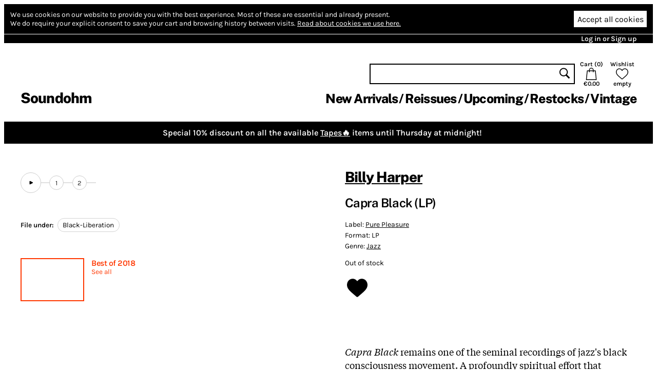

--- FILE ---
content_type: text/html; charset=utf-8
request_url: https://www.soundohm.com/product/capra-black-lp
body_size: 23841
content:
<!doctype html><html lang="en"><head><title>Billy Harper – Capra Black (LP) – Soundohm</title><meta charset="utf-8"/><meta name="viewport" content="width=device-width,initial-scale=1,minimum-scale=1,viewport-fit=cover"/><link rel="stylesheet" href="/client/css/client-8CCF43.css" type="text/css"/><meta name="title" content="Billy Harper – Capra Black (LP) – Soundohm"/><meta name="keywords" content="LP, Billy Harper, Jazz, Black-Liberation"/><meta name="description" content="Capra Black remains one of the seminal recordings of jazz's black consciousness movement. A profoundly spiritual effort that channels both the intellectual complexity of the avant-garde as well as the…"/><link rel="canonical" href="https://www.soundohm.com/product/capra-black-lp"/><link rel="icon" href="/static/favicon.png"/><meta content="website" property="og:type"/><meta content="Billy Harper – Capra Black (LP) – Soundohm" property="og:title"/><meta content="https://www.soundohm.com/product/capra-black-lp" property="og:url"/><meta content="https://www.soundohm.com/data/products/031/billy-harper-capra-black-lp.jpg" property="og:image"/><meta content="300" property="og:image:width"/><meta content="300" property="og:image:height"/><meta content="Capra Black remains one of the seminal recordings of jazz's black consciousness movement. A profoundly spiritual effort that channels both the intellectual complexity of the avant-garde as well as the…" property="og:description"/><meta name="twitter:card" content="summary_large_image"/><meta content="Billy Harper – Capra Black (LP) – Soundohm" name="twitter:title"/><meta content="https://www.soundohm.com/data/products/031/billy-harper-capra-black-lp.jpg" name="twitter:image:src"/><meta content="Capra Black remains one of the seminal recordings of jazz's black consciousness movement. A profoundly spiritual effort that channels both the intellectual complexity of the avant-garde as well as the…" name="twitter:description"/></head><div class="site-body"><div class="site-ctr"><div class="site"><div class="site__main"><div class="cookies"><div class="cookies__inner"><div class="cookies__text"><span>We use cookies on our website to provide you with the best experience.</span> <span>Most of these are essential and already present.</span><br/><span>We do require your explicit consent to save your cart and browsing history between visits.</span> <a href="/privacy#cookies">Read about cookies we use here.</a></div><div class="cookies__buttons"><button type="button" class="cookies__more"><svg viewBox="0 0 96 96" class="icon icon--cog"><use href="/client/icons-5A7C76.svg#cog" x="0" y="0" width="96" height="96"></use></svg></button><button type="button" class="cookies__accept">Accept all cookies</button></div></div><div class="cookies__inner cookies__inner--advanced"><div class="cookies__buttons"><button type="button" class="cookies__accept cookies__accept--less">Accept only necessary cookies</button></div><div class="cookies__text"><span>Your cart and preferences will not be saved if you leave the site.</span></div></div></div><div class="site__top-line"><div class="site__top-line-inner"><div class="site__top-line-menu"><a href="/auth">Log in or Sign up</a></div></div></div><div class="header-container"><div style="position:static;" class="header"><h1 class="header__logo"><a href="/">Soundohm</a></h1><div class="header__content"><div class="header__actions"><form action="/search" class="header__search"><input name="query"/><button type="submit"><svg viewBox="0 0 96 96" class="icon icon--search"><use href="/client/icons-5A7C76.svg#search" x="0" y="0" width="96" height="96"></use></svg></button></form><a href="/cart" class="header__button header__button--cart"><div>Cart (<span class="header__cart-count">0</span>)</div><svg viewBox="0 0 96 96" class="icon icon--cart"><use href="/client/icons-5A7C76.svg#cart" x="0" y="0" width="96" height="96"></use></svg><div class="header__cart-total">€0.00</div></a><a href="/wishlist" class="header__button"><div>Wishlist</div><svg viewBox="0 0 96 96" class="icon icon--heart"><use href="/client/icons-5A7C76.svg#heart" x="0" y="0" width="96" height="96"></use></svg><span class="header__wishlist-count">empty</span></a></div><ul class="header__menu"><li><a href="/new-arrivals">New Arrivals</a></li><li><a href="/reissues">Reissues</a></li><li><a href="/preorder">Upcoming</a></li><li><a href="/back-in-stock">Restocks</a></li><li><a href="https://www.soundohm.com/playlist/Ondes-Francaises">Vintage</a></li></ul></div><div class="header__mobile header__mobile--visible"><div class="header__mobile-logo"><a href="/">Soundohm</a></div><div class="header__mobile-hamburger"><a><svg viewBox="0 0 96 96" class="icon icon--hamburger"><use href="/client/icons-5A7C76.svg#hamburger" x="0" y="0" width="96" height="96"></use></svg></a></div><div class="header__mobile-search-btn"><a><svg viewBox="0 0 96 96" class="icon icon--search"><use href="/client/icons-5A7C76.svg#search" x="0" y="0" width="96" height="96"></use></svg></a></div><div class="header__mobile-cart"><a href="/cart"><span class="header__mobile-cart-count"></span><svg viewBox="0 0 96 96" class="icon icon--cart"><use href="/client/icons-5A7C76.svg#cart" x="0" y="0" width="96" height="96"></use></svg></a></div></div><div class="header__mobile-search"><form action="/search" class="header__search"><input name="query"/><button type="submit"><svg viewBox="0 0 96 96" class="icon icon--search"><use href="/client/icons-5A7C76.svg#search" x="0" y="0" width="96" height="96"></use></svg></button></form></div></div><div class="header__mega-menu-container"><div class="header__mega-menu "><div class="header__mega-menu-item"><a href="/new-arrivals" class="header__mega-menu-header">Newest</a><ul class="header__mega-menu-list"><li><a href="/new-arrivals/today">Today</a></li><li><a href="/new-arrivals/1w">Last Week</a></li><li><a href="/new-arrivals/2w">Last 2 Week</a></li><li><a href="/new-arrivals/4w">Last 4 Weeks</a></li></ul></div><div class="header__mega-menu-item"><a class="header__mega-menu-header">Genres</a><ul class="header__mega-menu-list"><li><a href="/genre/electronic">Electronic</a></li><li><a href="/genre/jazz">Free Improvisation</a></li><li><a href="/genre/library-soundtracks">Library / Cinematic</a></li><li><a href="/genre/experimental">Experimental</a></li></ul></div><div class="header__mega-menu-item"><a class="header__mega-menu-header"></a><ul class="header__mega-menu-list"><li><a href="/genre/psych">Psychedelia</a></li><li><a href="/genre/compositional">Composers</a></li><li><a href="/genre/experimental">Avant</a></li></ul></div><div class="header__mega-menu-item"><a class="header__mega-menu-header"></a><ul class="header__mega-menu-list"><li><a href="/genre/sound-art">Sound Art</a></li><li><a href="/genre/noise">Noise</a></li><li><a href="/genre/folk">Folk / Ethnic</a></li><li><a href="/genre/brazilian">Tropicalia</a></li></ul></div><div class="header__mega-menu-item"><a class="header__mega-menu-header">Trends</a><ul class="header__mega-menu-list"><li><a href="/style/electronic/ambient">Ambient</a></li><li><a href="/style/electronic/minimalism">Minimalism</a></li><li><a href="/playlist/nww-list">NWW List</a></li></ul></div></div></div><div class="header__mobile-menu"><div class="header__mobile-menu-top-line"><span class="header__mobile-menu-top-line-close"><svg viewBox="0 0 96 96" class="icon icon--close"><use href="/client/icons-5A7C76.svg#close" x="0" y="0" width="96" height="96"></use></svg></span><a href="/wishlist"><svg viewBox="0 0 96 96" class="icon icon--heart"><use href="/client/icons-5A7C76.svg#heart" x="0" y="0" width="96" height="96"></use></svg><span>empty</span></a><a href="/cart"><svg viewBox="0 0 96 96" class="icon icon--cart"><use href="/client/icons-5A7C76.svg#cart" x="0" y="0" width="96" height="96"></use></svg><span>€0.00</span></a></div><div class="header__mobile-menu-profile"><a href="/auth" class="header__mobile-menu-profile-login">Log in or Sign up</a></div><div class="header__mobile-menu-items"><div><div class="header__mobile-menu-item"><a href="/new-arrivals">New Arrivals</a></div><div class="header__mobile-menu-item"><a href="/reissues">Reissues</a></div><div class="header__mobile-menu-item"><a href="/preorder">Upcoming</a></div><div class="header__mobile-menu-item"><a href="/back-in-stock">Restocks</a></div><div class="header__mobile-menu-item"><a href="https://www.soundohm.com/playlist/Ondes-Francaises">Vintage</a></div></div></div></div></div><div class="site__break site__break--hidden"></div><div style="background:#000;color:#fff;" class="site__sale-banner"><div class="site__sale-banner-body"><div class="site__sale-banner-text">Special 10% discount on all the available <a href="https://www.soundohm.com/new-arrivals?format=tape&stock=available">Tapes🔥</a> items until Thursday at midnight!</div></div><button title="Hide banner" class="site__sale-banner-close"><svg viewBox="0 0 96 96" class="icon icon--close"><use href="/client/icons-5A7C76.svg#close" x="0" y="0" width="96" height="96"></use></svg></button></div><div class="product-page"><div class="product-page__mobile-menu"><div class="product-page__mobile-menu-wishlist"><button class="add-to-wishlist"><svg viewBox="0 0 96 96" class="icon icon--heart-full"><use href="/client/icons-5A7C76.svg#heart-full" x="0" y="0" width="96" height="96"></use></svg></button></div><div class="product-page__mobile-menu-play  "><svg viewBox="0 0 96 96" class="icon icon--play"><use href="/client/icons-5A7C76.svg#play" x="0" y="0" width="96" height="96"></use></svg> play</div><div class="product-page__mobile-menu-oos">Out of stock</div></div><div class="product-page__content"><div class="product-page__side"><div class="product-page__player-block"><div class="product-image-slider"><div class="product-image-slider__container"><div style="transform: translateX(0px)" class="product-image-slider__inner"><div style="background-image:url('/data/products/031/billy-harper-capra-black-lp.jpg');" class="product-image-slider__image"></div></div></div><div class="product-image-slider__prev"></div><div class="product-image-slider__next"></div></div><div class="product-page__player "><div class="excerpt-player"><div style="--rest-column-count:9;" class="excerpt-player__playlist"><div class="excerpt-player__playlist-block excerpt-player__playlist-block--top"><button title="Play excerpts" class="excerpt-player__play-button"><svg viewBox="0 0 96 96" class="icon icon--play"><use href="/client/icons-5A7C76.svg#play" x="0" y="0" width="96" height="96"></use></svg></button></div><div class="excerpt-player__playlist-block excerpt-player__playlist-block--top"><div class="excerpt-player__playlist-entry">1</div></div><div class="excerpt-player__playlist-block excerpt-player__playlist-block--tail excerpt-player__playlist-block--top"><div class="excerpt-player__playlist-entry">2</div></div></div></div></div></div><div class="product-page__file-under"><b>File under: </b><a href="/style/jazz/black-liberation" class="product-page__file-under-item">Black-Liberation</a></div><div class="product-page__included-in"><div class="product-page__included-in-item"><a href="/playlist/best-of-2018" class="product-page__included-in-image"></a><div class="product-page__included-in-details"><h3><a href="/playlist/best-of-2018">Best of 2018</a></h3><p></p><a href="/playlist/best-of-2018">See all</a></div></div></div></div><div class="product-page__main"><div class="product-page__info"><h1><a href="/artist/billy-harper">Billy Harper</a></h1><h2>Capra Black (LP)</h2><div class="product-page__details"><p><span>Label: <a href="/label/pure-pleasure">Pure Pleasure</a></span> </p><p><span>Format: LP</span></p><p><span>Genre: <a href="/genre/jazz">Jazz</a></span></p><p class="product-page__details-stock">Out of stock</p></div><div class="product-page__actions"><button class="add-to-wishlist"><svg viewBox="0 0 96 96" class="icon icon--heart-full"><use href="/client/icons-5A7C76.svg#heart-full" x="0" y="0" width="96" height="96"></use></svg></button></div></div><div class="product-page__description"><p><em>Capra Black </em>remains one of the seminal recordings of jazz's black consciousness movement. A profoundly spiritual effort that channels both the intellectual complexity of the avant-garde as well as the emotional potency of gospel, its focus and assurance belie <strong>Billy Harper</strong>'s inexperience as a leader. Backed by an all-star supporting unit including trombonist <strong>Julian Priester</strong> and drummer<strong> Billy Cobham</strong>, Harper's tenor summons the brute force and mystical resolve of John Coltrane but transcends its influences to communicate thoughts and feelings both idiosyncratic and universal. This is music of remarkable corporeal substance that somehow expresses the pure language of the soul.&nbsp;</p><p>.</p><p>"One of the most spiritual recordings put out by the Strata East label, and the record that put Billy Harper on the map! Harper leads a hip group here &ndash; one that features George Cables on piano, Reggie Workmanon bass, Jimmy Owens on trumpet, and Julian Preister on trombone &ndash; and they're joined by a quintet of voices that includes Eugene McDaniels, all singing behind the jazz players in an uplifting spiritual mode that cries out with the new soul jazz freedom of the 70s! Max Roach and Donald Byrd had begun experiments like this a decade before, but Harper's work here blows them all away &ndash; with a sense of righteousness and focus that's simply astounding, especially considering that the album was Billy's first as a leader! Harper's solos are worth the price of the record alone &ndash; searing with a raw, post-Coltrane energy as he darts in and out of the voices in the backings." <strong>Dustygroove</strong></p></div><div class="product-page__details-fold "><div class="product-page__details-fold-title"><span>Details</span><div class="product-page__details-fold-open-icon"><svg viewBox="0 0 96 96" class="icon icon--down-chevron"><use href="/client/icons-5A7C76.svg#down-chevron" x="0" y="0" width="96" height="96"></use></svg></div><div class="product-page__details-fold-close-icon"><svg viewBox="0 0 96 96" class="icon icon--up-chevron"><use href="/client/icons-5A7C76.svg#up-chevron" x="0" y="0" width="96" height="96"></use></svg></div></div><div class="product-page__details-fold-content"><div class="product-page__file-under"><b>File under: </b><a href="/style/jazz/black-liberation" class="product-page__file-under-item">Black-Liberation</a></div><div class="product-page__details-fold-item"><b>Cat. number: </b>SES-19739</div><div class="product-page__details-fold-item"><b>Year: </b>2018</div></div></div></div></div><div class="product-page__products"><div class="product-slider product-slider--small product-page__products-related"><h2>Related products</h2><div class="product-slider__content product-slider__content--long"><div class="product-slider__product product"><div class="product__cover"><img src="https://cdn.soundohm.com/data/products/2025-12/McDaniels_HeadlessHeroes_LP_01-jpg.jpg.250.jpg" alt="Headless Heroes of the Apocalypse" loading="lazy" aria-hidden="true"/><a href="/product/headless-heroes-of-the-ap" class="product__cover-link"></a><button title="Play excerpt from Headless Heroes of the Apocalypse" class="product__cover-play"><svg viewBox="0 0 96 96" class="icon icon--play"><use href="/client/icons-5A7C76.svg#play" x="0" y="0" width="96" height="96"></use></svg></button></div><div class="product__info"><div class="product__artists"><a href="/artist/eugene-mcdaniels">Eugene McDaniels</a></div><a href="/product/headless-heroes-of-the-ap" class="product__title">Headless Heroes of the Apocalypse</a><div class="product__formats"><button data-id="70705" title="LP: Add to cart" class="product__add-to-cart product__add-to-cart--none product__add-to-cart--in-stock"><span class="product__format-icons"><span class="product__format-icon"><svg viewBox="0 0 96 96" class="icon icon--vinyl"><use href="/client/icons-5A7C76.svg#vinyl" x="0" y="0" width="96" height="96"></use></svg></span></span><span class="product__price">20.60 €</span></button></div></div></div><div class="product-slider__product product"><div class="product__cover"><img src="https://cdn.soundohm.com/data/products/2022-10/NjAtNTc0Ny5qcGVn.250.jpg" alt="Medasi" loading="lazy" aria-hidden="true"/><a href="/product/medasi-lp-1" class="product__cover-link"></a><button title="Play excerpt from Medasi" class="product__cover-play"><svg viewBox="0 0 96 96" class="icon icon--play"><use href="/client/icons-5A7C76.svg#play" x="0" y="0" width="96" height="96"></use></svg></button></div><div class="product__info"><div class="product__artists"><a href="/artist/haki-r-madhubuti">Haki R. Madhubuti</a>, <a href="/artist/nation-afrikan-liberation">Nation: Afrikan Liberation Art Ensemble</a></div><a href="/product/medasi-lp-1" class="product__title">Medasi</a><div class="product__formats"><button data-id="49634" title="LP: Add to cart" class="product__add-to-cart product__add-to-cart--none product__add-to-cart--in-stock"><span class="product__format-icons"><span class="product__format-icon"><svg viewBox="0 0 96 96" class="icon icon--vinyl"><use href="/client/icons-5A7C76.svg#vinyl" x="0" y="0" width="96" height="96"></use></svg></span></span><span class="product__price">29.00 €</span></button><button data-id="49627" title="CD: Add to cart" class="product__add-to-cart product__add-to-cart--none product__add-to-cart--in-stock"><span class="product__format-icons"><span class="product__format-icon"><svg viewBox="0 0 96 96" class="icon icon--optical"><use href="/client/icons-5A7C76.svg#optical" x="0" y="0" width="96" height="96"></use></svg></span></span><span class="product__price">25.00 €</span></button><button data-id="43141" title="LP: Out of stock" class="product__add-to-cart product__add-to-cart--none product__add-to-cart--out-of-stock"><span class="product__format-icons"><span class="product__format-icon"><svg viewBox="0 0 96 96" class="icon icon--vinyl"><use href="/client/icons-5A7C76.svg#vinyl" x="0" y="0" width="96" height="96"></use></svg></span></span><span class="product__price">Sold Out</span></button></div></div></div><div class="product-slider__product product"><div class="product__cover"><img src="https://cdn.soundohm.com/data/products/2022-12/ASpiritSpeaks_DescendantsOfMike_LP_01-jpg.jpg.250.jpg" alt="A Spirit Speaks" loading="lazy" aria-hidden="true"/><a href="/product/a-spirit-speaks-lp-1" class="product__cover-link"></a><button title="Play excerpt from A Spirit Speaks" class="product__cover-play"><svg viewBox="0 0 96 96" class="icon icon--play"><use href="/client/icons-5A7C76.svg#play" x="0" y="0" width="96" height="96"></use></svg></button></div><div class="product__info"><div class="product__artists"><a href="/artist/the-descendants-of-mike-a">The Descendants of Mike and Phoebe</a></div><a href="/product/a-spirit-speaks-lp-1" class="product__title">A Spirit Speaks</a><div class="product__formats"><button data-id="50434" title="LP: Add to cart" class="product__add-to-cart product__add-to-cart--none product__add-to-cart--in-stock"><span class="product__format-icons"><span class="product__format-icon"><svg viewBox="0 0 96 96" class="icon icon--vinyl"><use href="/client/icons-5A7C76.svg#vinyl" x="0" y="0" width="96" height="96"></use></svg></span></span><span class="product__price">32.50 €</span></button><button data-id="63619" title="CD: Out of stock" class="product__add-to-cart product__add-to-cart--none product__add-to-cart--out-of-stock"><span class="product__format-icons"><span class="product__format-icon"><svg viewBox="0 0 96 96" class="icon icon--optical"><use href="/client/icons-5A7C76.svg#optical" x="0" y="0" width="96" height="96"></use></svg></span></span><span class="product__price">Sold Out</span></button><button data-id="31990" title="LP: Out of stock" class="product__add-to-cart product__add-to-cart--none product__add-to-cart--out-of-stock"><span class="product__format-icons"><span class="product__format-icon"><svg viewBox="0 0 96 96" class="icon icon--vinyl"><use href="/client/icons-5A7C76.svg#vinyl" x="0" y="0" width="96" height="96"></use></svg></span></span><span class="product__price">Sold Out</span></button></div></div></div><div class="product-slider__product product"><div class="product__cover"><img src="https://cdn.soundohm.com/data/products/2025-07/ArtEnsemble_ReeseAndTheSmooth_LP_01-jpg.jpg.250.jpg" alt="Reese and the Smooth Ones" loading="lazy" aria-hidden="true"/><a href="/product/reese-and-the-smooth-ones-3" class="product__cover-link"></a><button title="Play excerpt from Reese and the Smooth Ones" class="product__cover-play"><svg viewBox="0 0 96 96" class="icon icon--play"><use href="/client/icons-5A7C76.svg#play" x="0" y="0" width="96" height="96"></use></svg></button></div><div class="product__info"><div class="product__artists"><a href="/artist/art-ensemble-of-chicago">Art Ensemble of Chicago</a></div><a href="/product/reese-and-the-smooth-ones-3" class="product__title">Reese and the Smooth Ones</a><div class="product__formats"><button data-id="68276" title="LP: Add to cart" class="product__add-to-cart product__add-to-cart--none product__add-to-cart--in-stock"><span class="product__format-icons"><span class="product__format-icon"><svg viewBox="0 0 96 96" class="icon icon--vinyl"><use href="/client/icons-5A7C76.svg#vinyl" x="0" y="0" width="96" height="96"></use></svg></span></span><span class="product__price">30.50 €</span></button><button data-id="68275" title="CD: Out of stock" class="product__add-to-cart product__add-to-cart--none product__add-to-cart--out-of-stock"><span class="product__format-icons"><span class="product__format-icon"><svg viewBox="0 0 96 96" class="icon icon--optical"><use href="/client/icons-5A7C76.svg#optical" x="0" y="0" width="96" height="96"></use></svg></span></span><span class="product__price">Sold Out</span></button></div></div></div><div class="product-slider__product product"><div class="product__cover"><img src="https://cdn.soundohm.com/data/products/2023-10/Tyner_Extensions_LP_01-min-jpg.jpg.250.jpg" alt="Extensions" loading="lazy" aria-hidden="true"/><a href="/product/extensions-lp" class="product__cover-link"></a><button title="Play excerpt from Extensions" class="product__cover-play"><svg viewBox="0 0 96 96" class="icon icon--play"><use href="/client/icons-5A7C76.svg#play" x="0" y="0" width="96" height="96"></use></svg></button></div><div class="product__info"><div class="product__artists"><a href="/artist/mccoy-tyner">McCoy Tyner</a></div><a href="/product/extensions-lp" class="product__title">Extensions</a><div class="product__formats"><button data-id="55079" title="LP: Add to cart" class="product__add-to-cart product__add-to-cart--none product__add-to-cart--in-stock"><span class="product__format-icons"><span class="product__format-icon"><svg viewBox="0 0 96 96" class="icon icon--vinyl"><use href="/client/icons-5A7C76.svg#vinyl" x="0" y="0" width="96" height="96"></use></svg></span></span><span class="product__price">36.00 €</span></button></div></div></div><div class="product-slider__product product"><div class="product__cover"><img src="https://cdn.soundohm.com/data/products/2024-08/McPhee_WiillsauConcert_LP_01-jpg-1.jpg.250.jpg" alt="The Willisau Concert" loading="lazy" aria-hidden="true"/><a href="/product/the-willisau-concert" class="product__cover-link"></a><button title="Play excerpt from The Willisau Concert" class="product__cover-play"><svg viewBox="0 0 96 96" class="icon icon--play"><use href="/client/icons-5A7C76.svg#play" x="0" y="0" width="96" height="96"></use></svg></button></div><div class="product__info"><div class="product__artists"><a href="/artist/joe-mcphee">Joe McPhee</a></div><a href="/product/the-willisau-concert" class="product__title">The Willisau Concert</a><div class="product__formats"><button data-id="58350" title="LP: Add to cart" class="product__add-to-cart product__add-to-cart--none product__add-to-cart--in-stock"><span class="product__format-icons"><span class="product__format-icon"><svg viewBox="0 0 96 96" class="icon icon--vinyl"><use href="/client/icons-5A7C76.svg#vinyl" x="0" y="0" width="96" height="96"></use></svg></span></span><span class="product__price">25.00 €</span></button><button data-id="30617" title="CD: Out of stock" class="product__add-to-cart product__add-to-cart--none product__add-to-cart--out-of-stock"><span class="product__format-icons"><span class="product__format-icon"><svg viewBox="0 0 96 96" class="icon icon--optical"><use href="/client/icons-5A7C76.svg#optical" x="0" y="0" width="96" height="96"></use></svg></span></span><span class="product__price">Sold Out</span></button></div></div></div><div class="product-slider__product product"><div class="product__cover"><img src="https://cdn.soundohm.com/data/products/039/new-grass-lp.jpg.250.jpg" alt="New Grass" loading="lazy" aria-hidden="true"/><a href="/product/new-grass-lp" class="product__cover-link"></a><button title="Play excerpt from New Grass" class="product__cover-play"><svg viewBox="0 0 96 96" class="icon icon--play"><use href="/client/icons-5A7C76.svg#play" x="0" y="0" width="96" height="96"></use></svg></button></div><div class="product__info"><div class="product__artists"><a href="/artist/albert-ayler">Albert Ayler</a></div><a href="/product/new-grass-lp" class="product__title">New Grass</a><div class="product__formats"><button data-id="39509" title="LP: Add to cart" class="product__add-to-cart product__add-to-cart--none product__add-to-cart--in-stock"><span class="product__format-icons"><span class="product__format-icon"><svg viewBox="0 0 96 96" class="icon icon--vinyl"><use href="/client/icons-5A7C76.svg#vinyl" x="0" y="0" width="96" height="96"></use></svg></span></span><span class="product__price">29.00 €</span></button></div></div></div><div class="product-slider__product product"><div class="product__cover"><img src="https://cdn.soundohm.com/data/products/037/suite-for-max-brown-lp-2-3.jpg.250.jpg" alt="Now" loading="lazy" aria-hidden="true"/><a href="/product/now-lp-crimson-black" class="product__cover-link"></a><button title="Play excerpt from Now" class="product__cover-play"><svg viewBox="0 0 96 96" class="icon icon--play"><use href="/client/icons-5A7C76.svg#play" x="0" y="0" width="96" height="96"></use></svg></button></div><div class="product__info"><div class="product__artists"><a href="/artist/black-monument-ensemble">Black Monument Ensemble</a>, <a href="/artist/damon-locks">Damon Locks</a></div><a href="/product/now-lp-crimson-black" class="product__title">Now</a><div class="product__formats"><button data-id="48436" title="LP, Coloured: Add to cart" class="product__add-to-cart product__add-to-cart--none product__add-to-cart--in-stock"><span class="product__format-icons"><span class="product__format-icon"><svg viewBox="0 0 96 96" class="icon icon--vinyl"><use href="/client/icons-5A7C76.svg#vinyl" x="0" y="0" width="96" height="96"></use></svg></span></span><span class="product__price">27.00 €</span></button><button data-id="43397" title="Gold LP: Out of stock" class="product__add-to-cart product__add-to-cart--none product__add-to-cart--out-of-stock"><span class="product__format-icons"><span class="product__format-icon"><svg viewBox="0 0 96 96" class="icon icon--vinyl"><use href="/client/icons-5A7C76.svg#vinyl" x="0" y="0" width="96" height="96"></use></svg></span></span><span class="product__price">Sold Out</span></button></div></div></div><div class="product-slider__product product"><div class="product__cover"><img src="https://cdn.soundohm.com/data/products/041/black-fairy-lp.jpg.250.jpg" alt="Black Fairy" loading="lazy" aria-hidden="true"/><a href="/product/black-fairy-lp" class="product__cover-link"></a><button title="Play excerpt from Black Fairy" class="product__cover-play"><svg viewBox="0 0 96 96" class="icon icon--play"><use href="/client/icons-5A7C76.svg#play" x="0" y="0" width="96" height="96"></use></svg></button></div><div class="product__info"><div class="product__artists"><a href="/artist/la-mont-zeno-theatre">La Mont Zeno Theatre</a></div><a href="/product/black-fairy-lp" class="product__title">Black Fairy</a><div class="product__formats"><button data-id="41528" title="LP: Add to cart" class="product__add-to-cart product__add-to-cart--none product__add-to-cart--in-stock"><span class="product__format-icons"><span class="product__format-icon"><svg viewBox="0 0 96 96" class="icon icon--vinyl"><use href="/client/icons-5A7C76.svg#vinyl" x="0" y="0" width="96" height="96"></use></svg></span></span><span class="product__price">27.00 €</span></button></div></div></div><div class="product-slider__product product"><div class="product__cover"><img src="https://cdn.soundohm.com/data/products/039/oracy-lp-1.jpg.250.jpg" alt="Armitage Road" loading="lazy" aria-hidden="true"/><a href="/product/armitage-road" class="product__cover-link"></a><button title="Play excerpt from Armitage Road" class="product__cover-play"><svg viewBox="0 0 96 96" class="icon icon--play"><use href="/client/icons-5A7C76.svg#play" x="0" y="0" width="96" height="96"></use></svg></button></div><div class="product__info"><div class="product__artists"><a href="/artist/the-heshoo-beshoo-group">The Heshoo Beshoo Group</a></div><a href="/product/armitage-road" class="product__title">Armitage Road</a><div class="product__formats"><button data-id="39507" title="CD: Add to cart" class="product__add-to-cart product__add-to-cart--none product__add-to-cart--in-stock"><span class="product__format-icons"><span class="product__format-icon"><svg viewBox="0 0 96 96" class="icon icon--optical"><use href="/client/icons-5A7C76.svg#optical" x="0" y="0" width="96" height="96"></use></svg></span></span><span class="product__price">13.50 €</span></button><button data-id="39508" title="LP: Out of stock" class="product__add-to-cart product__add-to-cart--none product__add-to-cart--out-of-stock"><span class="product__format-icons"><span class="product__format-icon"><svg viewBox="0 0 96 96" class="icon icon--vinyl"><use href="/client/icons-5A7C76.svg#vinyl" x="0" y="0" width="96" height="96"></use></svg></span></span><span class="product__price">Sold Out</span></button></div></div></div><div class="product-slider__product product"><div class="product__cover"><img src="https://cdn.soundohm.com/data/products/2024-08/McPhee_Tenor_LP_01-jpg-1.jpg.250.jpg" alt="Tenor" loading="lazy" aria-hidden="true"/><a href="/product/tenor" class="product__cover-link"></a><button title="Play excerpt from Tenor" class="product__cover-play"><svg viewBox="0 0 96 96" class="icon icon--play"><use href="/client/icons-5A7C76.svg#play" x="0" y="0" width="96" height="96"></use></svg></button></div><div class="product__info"><div class="product__artists"><a href="/artist/joe-mcphee">Joe McPhee</a></div><a href="/product/tenor" class="product__title">Tenor</a><div class="product__formats"><button data-id="58351" title="LP: Add to cart" class="product__add-to-cart product__add-to-cart--none product__add-to-cart--in-stock"><span class="product__format-icons"><span class="product__format-icon"><svg viewBox="0 0 96 96" class="icon icon--vinyl"><use href="/client/icons-5A7C76.svg#vinyl" x="0" y="0" width="96" height="96"></use></svg></span></span><span class="product__price">25.00 €</span></button></div></div></div><div class="product-slider__product product"><div class="product__cover"><img src="https://cdn.soundohm.com/data/products/2022-08/Cricket_68-69_Book_01-jpg.jpg.250.jpg" alt="The Cricket: Black Music in Evolution, 1968–69" loading="lazy" aria-hidden="true"/><a href="/product/the-cricket-black-music-i" class="product__cover-link"></a><button title="No excerpts available" disabled class="product__cover-play"><svg viewBox="0 0 96 96" class="icon icon--play"><use href="/client/icons-5A7C76.svg#play" x="0" y="0" width="96" height="96"></use></svg></button></div><div class="product__info"><div class="product__artists"><a href="/artist/various-artists">Various Artists</a></div><a href="/product/the-cricket-black-music-i" class="product__title">The Cricket: Black Music in Evolution, 1968–69</a><div class="product__formats"><button data-id="48121" title="Book: Add to cart" class="product__add-to-cart product__add-to-cart--none product__add-to-cart--in-stock"><span class="product__format-icons"><span class="product__format-icon"><svg viewBox="0 0 96 96" class="icon icon--printed"><use href="/client/icons-5A7C76.svg#printed" x="0" y="0" width="96" height="96"></use></svg></span></span><span class="product__price">34.50 €</span></button></div></div></div><div class="product-slider__product product"><div class="product__cover"><img src="https://cdn.soundohm.com/data/products/2024-07/ChildrenOfTheSun_Ofamfa_CD_01-jpg.jpg.250.jpg" alt="Ofamfa" loading="lazy" aria-hidden="true"/><a href="/product/ofamfa-cd" class="product__cover-link"></a><button title="Play excerpt from Ofamfa" class="product__cover-play"><svg viewBox="0 0 96 96" class="icon icon--play"><use href="/client/icons-5A7C76.svg#play" x="0" y="0" width="96" height="96"></use></svg></button></div><div class="product__info"><div class="product__artists"><a href="/artist/children-of-the-sun">Children of the Sun</a></div><a href="/product/ofamfa-cd" class="product__title">Ofamfa</a><div class="product__formats"><button data-id="59793" title="CD: Add to cart" class="product__add-to-cart product__add-to-cart--none product__add-to-cart--in-stock"><span class="product__format-icons"><span class="product__format-icon"><svg viewBox="0 0 96 96" class="icon icon--optical"><use href="/client/icons-5A7C76.svg#optical" x="0" y="0" width="96" height="96"></use></svg></span></span><span class="product__price">14.90 €</span></button><button data-id="57959" title="LP: Add to cart" class="product__add-to-cart product__add-to-cart--none product__add-to-cart--in-stock"><span class="product__format-icons"><span class="product__format-icon"><svg viewBox="0 0 96 96" class="icon icon--vinyl"><use href="/client/icons-5A7C76.svg#vinyl" x="0" y="0" width="96" height="96"></use></svg></span></span><span class="product__price">27.00 €</span></button></div></div></div><div class="product-slider__product product"><div class="product__cover"><img src="https://cdn.soundohm.com/data/products/039/nothing-but-the-music-boo.jpg.250.jpg" alt="Nothing but the Music" loading="lazy" aria-hidden="true"/><a href="/product/nothing-but-the-music-boo" class="product__cover-link"></a><button title="No excerpts available" disabled class="product__cover-play"><svg viewBox="0 0 96 96" class="icon icon--play"><use href="/client/icons-5A7C76.svg#play" x="0" y="0" width="96" height="96"></use></svg></button></div><div class="product__info"><div class="product__artists"><a href="/artist/thulani-davis">Thulani Davis</a></div><a href="/product/nothing-but-the-music-boo" class="product__title">Nothing but the Music</a><div class="product__formats"><button data-id="39673" title="BOOK: Add to cart" class="product__add-to-cart product__add-to-cart--none product__add-to-cart--in-stock"><span class="product__format-icons"><span class="product__format-icon"><svg viewBox="0 0 96 96" class="icon icon--printed"><use href="/client/icons-5A7C76.svg#printed" x="0" y="0" width="96" height="96"></use></svg></span></span><span class="product__price">18.00 €</span></button></div></div></div><div class="product-slider__product product"><div class="product__cover"><img src="https://cdn.soundohm.com/data/products/2023-10/Bang_BlackMansBlues_LP_01-jpg.jpg.250.jpg" alt="Black Man's Blues" loading="lazy" aria-hidden="true"/><a href="/product/black-man-s-blues" class="product__cover-link"></a><button title="Play excerpt from Black Man's Blues" class="product__cover-play"><svg viewBox="0 0 96 96" class="icon icon--play"><use href="/client/icons-5A7C76.svg#play" x="0" y="0" width="96" height="96"></use></svg></button></div><div class="product__info"><div class="product__artists"><a href="/artist/billy-bang">Billy Bang</a>, <a href="/artist/billy-bang-s-survival-ens">Survival Ensemble</a></div><a href="/product/black-man-s-blues" class="product__title">Black Man's Blues</a><div class="product__formats"><button data-id="17297" title="LP: Add to cart" class="product__add-to-cart product__add-to-cart--none product__add-to-cart--in-stock"><span class="product__format-icons"><span class="product__format-icon"><svg viewBox="0 0 96 96" class="icon icon--vinyl"><use href="/client/icons-5A7C76.svg#vinyl" x="0" y="0" width="96" height="96"></use></svg></span></span><span class="product__price">18.00 €</span></button><button data-id="54756" title="CD: Add to cart" class="product__add-to-cart product__add-to-cart--none product__add-to-cart--in-stock"><span class="product__format-icons"><span class="product__format-icon"><svg viewBox="0 0 96 96" class="icon icon--optical"><use href="/client/icons-5A7C76.svg#optical" x="0" y="0" width="96" height="96"></use></svg></span></span><span class="product__price">18.00 €</span></button></div></div></div><div class="product-slider__product product"><div class="product__cover"><img src="https://cdn.soundohm.com/data/products/037/suite-for-max-brown-lp-2.jpg.250.jpg" alt="Where Future Unfolds" loading="lazy" aria-hidden="true"/><a href="/product/suite-for-max-brown-lp-2" class="product__cover-link"></a><button title="Play excerpt from Where Future Unfolds" class="product__cover-play"><svg viewBox="0 0 96 96" class="icon icon--play"><use href="/client/icons-5A7C76.svg#play" x="0" y="0" width="96" height="96"></use></svg></button></div><div class="product__info"><div class="product__artists"><a href="/artist/black-monument-ensemble">Black Monument Ensemble</a>, <a href="/artist/damon-locks">Damon Locks</a></div><a href="/product/suite-for-max-brown-lp-2" class="product__title">Where Future Unfolds</a><div class="product__formats"><button data-id="37839" title="LP: Add to cart" class="product__add-to-cart product__add-to-cart--none product__add-to-cart--in-stock"><span class="product__format-icons"><span class="product__format-icon"><svg viewBox="0 0 96 96" class="icon icon--vinyl"><use href="/client/icons-5A7C76.svg#vinyl" x="0" y="0" width="96" height="96"></use></svg></span></span><span class="product__price">24.20 €</span></button></div></div></div><div class="product-slider__product product"><div class="product__cover"><img src="https://cdn.soundohm.com/data/products/2024-02/ArtEnsemble_FullForce_CD_01-jpg.jpg.250.jpg" alt="Full Force" loading="lazy" aria-hidden="true"/><a href="/product/full-force" class="product__cover-link"></a><button title="No excerpts available" disabled class="product__cover-play"><svg viewBox="0 0 96 96" class="icon icon--play"><use href="/client/icons-5A7C76.svg#play" x="0" y="0" width="96" height="96"></use></svg></button></div><div class="product__info"><div class="product__artists"><a href="/artist/art-ensemble-of-chicago">Art Ensemble of Chicago</a></div><a href="/product/full-force" class="product__title">Full Force</a><div class="product__formats"><button data-id="48860" title="CD: Add to cart" class="product__add-to-cart product__add-to-cart--none product__add-to-cart--in-stock"><span class="product__format-icons"><span class="product__format-icon"><svg viewBox="0 0 96 96" class="icon icon--optical"><use href="/client/icons-5A7C76.svg#optical" x="0" y="0" width="96" height="96"></use></svg></span></span><span class="product__price">16.20 €</span></button></div></div></div><div class="product-slider__product product"><div class="product__cover"><img src="https://cdn.soundohm.com/data/products/042/music-message-and-the-mom.jpg.250.jpg" alt="Music, Message and the Moment" loading="lazy" aria-hidden="true"/><a href="/product/music-message-and-the-mom" class="product__cover-link"></a><button title="Play excerpt from Music, Message and the Moment" class="product__cover-play"><svg viewBox="0 0 96 96" class="icon icon--play"><use href="/client/icons-5A7C76.svg#play" x="0" y="0" width="96" height="96"></use></svg></button></div><div class="product__info"><div class="product__artists"><a href="/artist/various">Various</a></div><a href="/product/music-message-and-the-mom" class="product__title">Music, Message and the Moment</a><div class="product__formats"><button data-id="42344" title="2CD: Add to cart" class="product__add-to-cart product__add-to-cart--none product__add-to-cart--in-stock"><span class="product__format-icons"><span class="product__format-icon"><svg viewBox="0 0 96 96" class="icon icon--optical"><use href="/client/icons-5A7C76.svg#optical" x="0" y="0" width="96" height="96"></use></svg></span></span><span class="product__price">25.00 €</span></button><button data-id="42345" title="4LP Boxset + Booklet: Out of stock" class="product__add-to-cart product__add-to-cart--none product__add-to-cart--out-of-stock"><span class="product__format-icons"><span class="product__format-icon"><svg viewBox="0 0 96 96" class="icon icon--printed"><use href="/client/icons-5A7C76.svg#printed" x="0" y="0" width="96" height="96"></use></svg></span><span class="product__format-icon"><svg viewBox="0 0 96 96" class="icon icon--vinyl"><use href="/client/icons-5A7C76.svg#vinyl" x="0" y="0" width="96" height="96"></use></svg></span></span><span class="product__price">Sold Out</span></button></div></div></div><div class="product-slider__product product"><div class="product__cover"><img src="https://cdn.soundohm.com/data/products/2025-12/DePlume_ToCyAndLeeVol1_LP_01-jpg.jpg.250.jpg" alt="To Cy &amp; Lee: Instrumentals Vol. 1" loading="lazy" aria-hidden="true"/><a href="/product/to-cy-lee-instrumentals-v-1" class="product__cover-link"></a><button title="Play excerpt from To Cy &amp; Lee: Instrumentals Vol. 1" class="product__cover-play"><svg viewBox="0 0 96 96" class="icon icon--play"><use href="/client/icons-5A7C76.svg#play" x="0" y="0" width="96" height="96"></use></svg></button></div><div class="product__info"><div class="product__artists"><a href="/artist/alabaster-deplume">Alabaster DePlume</a></div><a href="/product/to-cy-lee-instrumentals-v-1" class="product__title">To Cy &amp; Lee: Instrumentals Vol. 1</a><div class="product__formats"><button data-id="70294" title="LP: Add to cart" class="product__add-to-cart product__add-to-cart--none product__add-to-cart--in-stock"><span class="product__format-icons"><span class="product__format-icon"><svg viewBox="0 0 96 96" class="icon icon--vinyl"><use href="/client/icons-5A7C76.svg#vinyl" x="0" y="0" width="96" height="96"></use></svg></span></span><span class="product__price">22.20 €</span></button><button data-id="37840" title="LP: Out of stock" class="product__add-to-cart product__add-to-cart--none product__add-to-cart--out-of-stock"><span class="product__format-icons"><span class="product__format-icon"><svg viewBox="0 0 96 96" class="icon icon--vinyl"><use href="/client/icons-5A7C76.svg#vinyl" x="0" y="0" width="96" height="96"></use></svg></span></span><span class="product__price">Sold Out</span></button></div></div></div><div class="product-slider__product product"><div class="product__cover"><img src="https://cdn.soundohm.com/data/products/2022-12/doug-carn-adam-s-apple-jpg.jpg.250.jpg" alt="Adams Apple" loading="lazy" aria-hidden="true"/><a href="/product/adams-apple-lp" class="product__cover-link"></a><button title="Play excerpt from Adams Apple" class="product__cover-play"><svg viewBox="0 0 96 96" class="icon icon--play"><use href="/client/icons-5A7C76.svg#play" x="0" y="0" width="96" height="96"></use></svg></button></div><div class="product__info"><div class="product__artists"><a href="/artist/doug-carn">Doug Carn</a></div><a href="/product/adams-apple-lp" class="product__title">Adams Apple</a><div class="product__formats"><button data-id="36142" title="LP: Add to cart" class="product__add-to-cart product__add-to-cart--none product__add-to-cart--in-stock"><span class="product__format-icons"><span class="product__format-icon"><svg viewBox="0 0 96 96" class="icon icon--vinyl"><use href="/client/icons-5A7C76.svg#vinyl" x="0" y="0" width="96" height="96"></use></svg></span></span><span class="product__price">18.00 €</span></button><button data-id="25588" title="CD: Add to cart" class="product__add-to-cart product__add-to-cart--none product__add-to-cart--in-stock"><span class="product__format-icons"><span class="product__format-icon"><svg viewBox="0 0 96 96" class="icon icon--optical"><use href="/client/icons-5A7C76.svg#optical" x="0" y="0" width="96" height="96"></use></svg></span></span><span class="product__price">12.60 €</span></button></div></div></div><div class="product-slider__product product"><div class="product__cover"><img src="https://cdn.soundohm.com/data/products/2025-03/Ayler_MusicIsTheHealing_LP_01-jpg.jpg.250.jpg" alt="Music Is the Healing Force of the Universe" loading="lazy" aria-hidden="true"/><a href="/product/music-is-the-healing-forc-1" class="product__cover-link"></a><button title="Play excerpt from Music Is the Healing Force of the Universe" class="product__cover-play"><svg viewBox="0 0 96 96" class="icon icon--play"><use href="/client/icons-5A7C76.svg#play" x="0" y="0" width="96" height="96"></use></svg></button></div><div class="product__info"><div class="product__artists"><a href="/artist/albert-ayler">Albert Ayler</a></div><a href="/product/music-is-the-healing-forc-1" class="product__title">Music Is the Healing Force of the Universe</a><div class="product__formats"><button data-id="65551" title="LP: Add to cart" class="product__add-to-cart product__add-to-cart--none product__add-to-cart--in-stock"><span class="product__format-icons"><span class="product__format-icon"><svg viewBox="0 0 96 96" class="icon icon--vinyl"><use href="/client/icons-5A7C76.svg#vinyl" x="0" y="0" width="96" height="96"></use></svg></span></span><span class="product__price">19.80 €</span></button><button data-id="60709" title="LP: Out of stock" class="product__add-to-cart product__add-to-cart--none product__add-to-cart--out-of-stock"><span class="product__format-icons"><span class="product__format-icon"><svg viewBox="0 0 96 96" class="icon icon--vinyl"><use href="/client/icons-5A7C76.svg#vinyl" x="0" y="0" width="96" height="96"></use></svg></span></span><span class="product__price">Sold Out</span></button></div></div></div><div class="product-slider__product product"><div class="product__cover"><img src="https://cdn.soundohm.com/data/products/2023-02/McConner_Omnidevelopment_Book_01-jpg.jpg.250.jpg" alt="The African OmniDevelopment Space Complex (Book)" loading="lazy" aria-hidden="true"/><a href="/product/the-african-omnidevelopme" class="product__cover-link"></a><button title="No excerpts available" disabled class="product__cover-play"><svg viewBox="0 0 96 96" class="icon icon--play"><use href="/client/icons-5A7C76.svg#play" x="0" y="0" width="96" height="96"></use></svg></button></div><div class="product__info"><div class="product__artists"><a href="/artist/ubadah-mcconner">Ubadah McConner</a></div><a href="/product/the-african-omnidevelopme" class="product__title">The African OmniDevelopment Space Complex (Book)</a><div class="product__formats"><button data-id="51054" title="Book: Add to cart" class="product__add-to-cart product__add-to-cart--none product__add-to-cart--in-stock"><span class="product__format-icons"><span class="product__format-icon"><svg viewBox="0 0 96 96" class="icon icon--printed"><use href="/client/icons-5A7C76.svg#printed" x="0" y="0" width="96" height="96"></use></svg></span></span><span class="product__price">10.80 €</span></button></div></div></div><div class="product-slider__product product"><div class="product__cover"><img src="https://cdn.soundohm.com/data/products/2023-07/Brackeen_Snooze_LP_01-jpg.jpg.250.jpg" alt="Snooze" loading="lazy" aria-hidden="true"/><a href="/product/snooze" class="product__cover-link"></a><button title="Play excerpt from Snooze" class="product__cover-play"><svg viewBox="0 0 96 96" class="icon icon--play"><use href="/client/icons-5A7C76.svg#play" x="0" y="0" width="96" height="96"></use></svg></button></div><div class="product__info"><div class="product__artists"><a href="/artist/joanne-brackeen">Joanne Brackeen</a></div><a href="/product/snooze" class="product__title">Snooze</a><div class="product__formats"><button data-id="53571" title="LP: Add to cart" class="product__add-to-cart product__add-to-cart--none product__add-to-cart--in-stock"><span class="product__format-icons"><span class="product__format-icon"><svg viewBox="0 0 96 96" class="icon icon--vinyl"><use href="/client/icons-5A7C76.svg#vinyl" x="0" y="0" width="96" height="96"></use></svg></span></span><span class="product__price">29.00 €</span></button></div></div></div><div class="product-slider__product product"><div class="product__cover"><img src="https://cdn.soundohm.com/data/products/2025-05/Thornton_Ketchaoua_CD_01-jpg.jpg.250.jpg" alt="Ketchaoua" loading="lazy" aria-hidden="true"/><a href="/product/ketchaoua-cd" class="product__cover-link"></a><button title="Play excerpt from Ketchaoua" class="product__cover-play"><svg viewBox="0 0 96 96" class="icon icon--play"><use href="/client/icons-5A7C76.svg#play" x="0" y="0" width="96" height="96"></use></svg></button></div><div class="product__info"><div class="product__artists"><a href="/artist/clifford-thornton">Clifford Thornton</a></div><a href="/product/ketchaoua-cd" class="product__title">Ketchaoua</a><div class="product__formats"><button data-id="65810" title="CD: Add to cart" class="product__add-to-cart product__add-to-cart--none product__add-to-cart--in-stock"><span class="product__format-icons"><span class="product__format-icon"><svg viewBox="0 0 96 96" class="icon icon--optical"><use href="/client/icons-5A7C76.svg#optical" x="0" y="0" width="96" height="96"></use></svg></span></span><span class="product__price">15.80 €</span></button><button data-id="60932" title="LP: Add to cart" class="product__add-to-cart product__add-to-cart--none product__add-to-cart--in-stock"><span class="product__format-icons"><span class="product__format-icon"><svg viewBox="0 0 96 96" class="icon icon--vinyl"><use href="/client/icons-5A7C76.svg#vinyl" x="0" y="0" width="96" height="96"></use></svg></span></span><span class="product__price">30.50 €</span></button></div></div></div><div class="product-slider__product product-slider__product--filler"></div></div><div class="product-slider__arrow product-slider__arrow--left "><svg viewBox="0 0 96 96" class="icon icon--left-chevron"><use href="/client/icons-5A7C76.svg#left-chevron" x="0" y="0" width="96" height="96"></use></svg></div><div class="product-slider__arrow product-slider__arrow--right "><svg viewBox="0 0 96 96" class="icon icon--right-chevron"><use href="/client/icons-5A7C76.svg#right-chevron" x="0" y="0" width="96" height="96"></use></svg></div></div><div class="product-slider product-slider--small product-page__products-artist"><h2>More by Billy Harper</h2><div class="product-slider__content product-slider__content--long"><div class="product-slider__product product"><div class="product__cover"><img src="https://cdn.soundohm.com/data/products/2022-04/Harper_BlackSaint_LP_01-jpg.jpg.250.jpg" alt="Black Saint" loading="lazy" aria-hidden="true"/><a href="/product/black-saint-billy-harper" class="product__cover-link"></a><button title="Play excerpt from Black Saint" class="product__cover-play"><svg viewBox="0 0 96 96" class="icon icon--play"><use href="/client/icons-5A7C76.svg#play" x="0" y="0" width="96" height="96"></use></svg></button></div><div class="product__info"><div class="product__artists"><a href="/artist/billy-harper">Billy Harper</a></div><a href="/product/black-saint-billy-harper" class="product__title">Black Saint</a><div class="product__formats"><button data-id="65601" title="LP : Out of stock" class="product__add-to-cart product__add-to-cart--none product__add-to-cart--out-of-stock"><span class="product__format-icons"><span class="product__format-icon"><svg viewBox="0 0 96 96" class="icon icon--vinyl"><use href="/client/icons-5A7C76.svg#vinyl" x="0" y="0" width="96" height="96"></use></svg></span></span><span class="product__price">Sold Out</span></button><button data-id="59614" title="CD: Out of stock" class="product__add-to-cart product__add-to-cart--none product__add-to-cart--out-of-stock"><span class="product__format-icons"><span class="product__format-icon"><svg viewBox="0 0 96 96" class="icon icon--optical"><use href="/client/icons-5A7C76.svg#optical" x="0" y="0" width="96" height="96"></use></svg></span></span><span class="product__price">Sold Out</span></button></div></div></div><div class="product-slider__product product"><div class="product__cover"><img src="https://cdn.soundohm.com/data/products/2024-06/Harper_InEurope_CD_01-jpg.jpg.250.jpg" alt="In Europe" loading="lazy" aria-hidden="true"/><a href="/product/in-europe-1" class="product__cover-link"></a><button title="Play excerpt from In Europe" class="product__cover-play"><svg viewBox="0 0 96 96" class="icon icon--play"><use href="/client/icons-5A7C76.svg#play" x="0" y="0" width="96" height="96"></use></svg></button></div><div class="product__info"><div class="product__artists"><a href="/artist/billy-harper">Billy Harper</a></div><a href="/product/in-europe-1" class="product__title">In Europe</a><div class="product__formats"><button data-id="59615" title="CD: Out of stock" class="product__add-to-cart product__add-to-cart--none product__add-to-cart--out-of-stock"><span class="product__format-icons"><span class="product__format-icon"><svg viewBox="0 0 96 96" class="icon icon--optical"><use href="/client/icons-5A7C76.svg#optical" x="0" y="0" width="96" height="96"></use></svg></span></span><span class="product__price">Sold Out</span></button><button data-id="58027" title="LP: Out of stock" class="product__add-to-cart product__add-to-cart--none product__add-to-cart--out-of-stock"><span class="product__format-icons"><span class="product__format-icon"><svg viewBox="0 0 96 96" class="icon icon--vinyl"><use href="/client/icons-5A7C76.svg#vinyl" x="0" y="0" width="96" height="96"></use></svg></span></span><span class="product__price">Sold Out</span></button></div></div></div><div class="product-slider__product product"><div class="product__cover"><img src="https://cdn.soundohm.com/data/products/043/antibes-75-lp.jpg.250.jpg" alt="Antibes '75" loading="lazy" aria-hidden="true"/><a href="/product/antibes-75-lp-1" class="product__cover-link"></a><button title="Play excerpt from Antibes '75" class="product__cover-play"><svg viewBox="0 0 96 96" class="icon icon--play"><use href="/client/icons-5A7C76.svg#play" x="0" y="0" width="96" height="96"></use></svg></button></div><div class="product__info"><div class="product__artists"><a href="/artist/billy-harper">Billy Harper</a></div><a href="/product/antibes-75-lp-1" class="product__title">Antibes '75</a><div class="product__formats"><button data-id="56217" title="LP : Out of stock" class="product__add-to-cart product__add-to-cart--none product__add-to-cart--out-of-stock"><span class="product__format-icons"><span class="product__format-icon"><svg viewBox="0 0 96 96" class="icon icon--vinyl"><use href="/client/icons-5A7C76.svg#vinyl" x="0" y="0" width="96" height="96"></use></svg></span></span><span class="product__price">Sold Out</span></button></div></div></div><div class="product-slider__product product-slider__product--filler"></div></div><div class="product-slider__arrow product-slider__arrow--left "><svg viewBox="0 0 96 96" class="icon icon--left-chevron"><use href="/client/icons-5A7C76.svg#left-chevron" x="0" y="0" width="96" height="96"></use></svg></div><div class="product-slider__arrow product-slider__arrow--right "><svg viewBox="0 0 96 96" class="icon icon--right-chevron"><use href="/client/icons-5A7C76.svg#right-chevron" x="0" y="0" width="96" height="96"></use></svg></div></div><div class="product-slider product-slider--small product-page__products-label"><h2>More from Pure Pleasure</h2><div class="product-slider__content product-slider__content--long"><div class="product-slider__product product"><div class="product__cover"><img src="https://cdn.soundohm.com/data/products/2022-03/tolliver-live-tokyo-lp-strata-jpg.jpg.250.jpg" alt="Live In Tokyo (LP)" loading="lazy" aria-hidden="true"/><a href="/product/live-in-tokyo-lp" class="product__cover-link"></a><button title="Play excerpt from Live In Tokyo (LP)" class="product__cover-play"><svg viewBox="0 0 96 96" class="icon icon--play"><use href="/client/icons-5A7C76.svg#play" x="0" y="0" width="96" height="96"></use></svg></button></div><div class="product__info"><div class="product__artists"><a href="/artist/charles-tolliver">Charles Tolliver</a>, <a href="/artist/music-inc">Music Inc</a></div><a href="/product/live-in-tokyo-lp" class="product__title">Live In Tokyo (LP)</a><div class="product__formats"><button data-id="46485" title="LP: Add to cart" class="product__add-to-cart product__add-to-cart--none product__add-to-cart--in-stock"><span class="product__format-icons"><span class="product__format-icon"><svg viewBox="0 0 96 96" class="icon icon--vinyl"><use href="/client/icons-5A7C76.svg#vinyl" x="0" y="0" width="96" height="96"></use></svg></span></span><span class="product__price">32.50 €</span></button></div></div></div><div class="product-slider__product product"><div class="product__cover"><img src="https://cdn.soundohm.com/data/products/2023-04/mail-1-jpeg.jpeg.250.jpg" alt="Dance Of Magic" loading="lazy" aria-hidden="true"/><a href="/product/dance-of-magic-lp" class="product__cover-link"></a><button title="Play excerpt from Dance Of Magic" class="product__cover-play"><svg viewBox="0 0 96 96" class="icon icon--play"><use href="/client/icons-5A7C76.svg#play" x="0" y="0" width="96" height="96"></use></svg></button></div><div class="product__info"><div class="product__artists"><a href="/artist/norman-connors">Norman Connors</a></div><a href="/product/dance-of-magic-lp" class="product__title">Dance Of Magic</a><div class="product__formats"><button data-id="52188" title="LP: Add to cart" class="product__add-to-cart product__add-to-cart--none product__add-to-cart--in-stock"><span class="product__format-icons"><span class="product__format-icon"><svg viewBox="0 0 96 96" class="icon icon--vinyl"><use href="/client/icons-5A7C76.svg#vinyl" x="0" y="0" width="96" height="96"></use></svg></span></span><span class="product__price">34.50 €</span></button></div></div></div><div class="product-slider__product product"><div class="product__cover"><img src="https://cdn.soundohm.com/data/products/033/norman-connors-love-from-the-sun-lp.jpg.250.jpg" alt="Love from the Sun" loading="lazy" aria-hidden="true"/><a href="/product/love-from-the-sun-lp" class="product__cover-link"></a><button title="Play excerpt from Love from the Sun" class="product__cover-play"><svg viewBox="0 0 96 96" class="icon icon--play"><use href="/client/icons-5A7C76.svg#play" x="0" y="0" width="96" height="96"></use></svg></button></div><div class="product__info"><div class="product__artists"><a href="/artist/norman-connors">Norman Connors</a></div><a href="/product/love-from-the-sun-lp" class="product__title">Love from the Sun</a><div class="product__formats"><button data-id="33370" title="LP: Add to cart" class="product__add-to-cart product__add-to-cart--none product__add-to-cart--in-stock"><span class="product__format-icons"><span class="product__format-icon"><svg viewBox="0 0 96 96" class="icon icon--vinyl"><use href="/client/icons-5A7C76.svg#vinyl" x="0" y="0" width="96" height="96"></use></svg></span></span><span class="product__price">27.00 €</span></button></div></div></div><div class="product-slider__product product"><div class="product__cover"><img src="https://cdn.soundohm.com/data/products/2024-03/NTMtMTg1OC5qcGVn.250.jpg" alt="Live at Lobero Vol 2" loading="lazy" aria-hidden="true"/><a href="/product/live-at-lobero-vol-2-lp" class="product__cover-link"></a><button title="Play excerpt from Live at Lobero Vol 2" class="product__cover-play"><svg viewBox="0 0 96 96" class="icon icon--play"><use href="/client/icons-5A7C76.svg#play" x="0" y="0" width="96" height="96"></use></svg></button></div><div class="product__info"><div class="product__artists"><a href="/artist/horace-tapscott">Horace Tapscott</a></div><a href="/product/live-at-lobero-vol-2-lp" class="product__title">Live at Lobero Vol 2</a><div class="product__formats"><button data-id="43433" title="LP: Out of stock" class="product__add-to-cart product__add-to-cart--none product__add-to-cart--out-of-stock"><span class="product__format-icons"><span class="product__format-icon"><svg viewBox="0 0 96 96" class="icon icon--vinyl"><use href="/client/icons-5A7C76.svg#vinyl" x="0" y="0" width="96" height="96"></use></svg></span></span><span class="product__price">Sold Out</span></button></div></div></div><div class="product-slider__product product"><div class="product__cover"><img src="https://cdn.soundohm.com/data/products/2023-03/Giuffre_WesternSuite_LP_01-jpg.jpg.250.jpg" alt="Western Suite" loading="lazy" aria-hidden="true"/><a href="/product/western-suite-lp" class="product__cover-link"></a><button title="Play excerpt from Western Suite" class="product__cover-play"><svg viewBox="0 0 96 96" class="icon icon--play"><use href="/client/icons-5A7C76.svg#play" x="0" y="0" width="96" height="96"></use></svg></button></div><div class="product__info"><div class="product__artists"><a href="/artist/jimmy-giuffre">Jimmy Giuffre</a></div><a href="/product/western-suite-lp" class="product__title">Western Suite</a><div class="product__formats"><button data-id="49044" title="LP: Out of stock" class="product__add-to-cart product__add-to-cart--none product__add-to-cart--out-of-stock"><span class="product__format-icons"><span class="product__format-icon"><svg viewBox="0 0 96 96" class="icon icon--vinyl"><use href="/client/icons-5A7C76.svg#vinyl" x="0" y="0" width="96" height="96"></use></svg></span></span><span class="product__price">Sold Out</span></button></div></div></div><div class="product-slider__product product"><div class="product__cover"><img src="https://cdn.soundohm.com/data/products/2022-09/2164fa6d-b2c4-cfe4-5241-782a9330c8bb-png.png.250.jpg" alt="Shukuru" loading="lazy" aria-hidden="true"/><a href="/product/shukuru-lp" class="product__cover-link"></a><button title="Play excerpt from Shukuru" class="product__cover-play"><svg viewBox="0 0 96 96" class="icon icon--play"><use href="/client/icons-5A7C76.svg#play" x="0" y="0" width="96" height="96"></use></svg></button></div><div class="product__info"><div class="product__artists"><a href="/artist/pharoah-sanders">Pharoah Sanders</a></div><a href="/product/shukuru-lp" class="product__title">Shukuru</a><div class="product__formats"><button data-id="49038" title="LP: Out of stock" class="product__add-to-cart product__add-to-cart--none product__add-to-cart--out-of-stock"><span class="product__format-icons"><span class="product__format-icon"><svg viewBox="0 0 96 96" class="icon icon--vinyl"><use href="/client/icons-5A7C76.svg#vinyl" x="0" y="0" width="96" height="96"></use></svg></span></span><span class="product__price">Sold Out</span></button></div></div></div><div class="product-slider__product product"><div class="product__cover"><img src="https://cdn.soundohm.com/data/products/043/step-by-step-lp-1.jpg.250.jpg" alt="Step by Step" loading="lazy" aria-hidden="true"/><a href="/product/step-by-step-lp" class="product__cover-link"></a><button title="Play excerpt from Step by Step" class="product__cover-play"><svg viewBox="0 0 96 96" class="icon icon--play"><use href="/client/icons-5A7C76.svg#play" x="0" y="0" width="96" height="96"></use></svg></button></div><div class="product__info"><div class="product__artists"><a href="/artist/john-gordon">John Gordon</a></div><a href="/product/step-by-step-lp" class="product__title">Step by Step</a><div class="product__formats"><button data-id="43717" title="LP: Out of stock" class="product__add-to-cart product__add-to-cart--none product__add-to-cart--out-of-stock"><span class="product__format-icons"><span class="product__format-icon"><svg viewBox="0 0 96 96" class="icon icon--vinyl"><use href="/client/icons-5A7C76.svg#vinyl" x="0" y="0" width="96" height="96"></use></svg></span></span><span class="product__price">Sold Out</span></button></div></div></div><div class="product-slider__product product"><div class="product__cover"><img src="https://cdn.soundohm.com/data/products/043/limited-stops-only-lp-2.jpg.250.jpg" alt="Limited Stops Only" loading="lazy" aria-hidden="true"/><a href="/product/limited-stops-only-lp" class="product__cover-link"></a><button title="Play excerpt from Limited Stops Only" class="product__cover-play"><svg viewBox="0 0 96 96" class="icon icon--play"><use href="/client/icons-5A7C76.svg#play" x="0" y="0" width="96" height="96"></use></svg></button></div><div class="product__info"><div class="product__artists"><a href="/artist/rickey-kelly">Rickey Kelly</a></div><a href="/product/limited-stops-only-lp" class="product__title">Limited Stops Only</a><div class="product__formats"><button data-id="43715" title="LP: Out of stock" class="product__add-to-cart product__add-to-cart--none product__add-to-cart--out-of-stock"><span class="product__format-icons"><span class="product__format-icon"><svg viewBox="0 0 96 96" class="icon icon--vinyl"><use href="/client/icons-5A7C76.svg#vinyl" x="0" y="0" width="96" height="96"></use></svg></span></span><span class="product__price">Sold Out</span></button></div></div></div><div class="product-slider__product product"><div class="product__cover"><img src="https://cdn.soundohm.com/data/products/043/live-at-slugs-volume-ii-l.jpg.250.jpg" alt="Live at Slugs' Volume I" loading="lazy" aria-hidden="true"/><a href="/product/live-at-slugs-volume-i-lp" class="product__cover-link"></a><button title="Play excerpt from Live at Slugs' Volume I" class="product__cover-play"><svg viewBox="0 0 96 96" class="icon icon--play"><use href="/client/icons-5A7C76.svg#play" x="0" y="0" width="96" height="96"></use></svg></button></div><div class="product__info"><div class="product__artists"><a href="/artist/charles-tolliver">Charles Tolliver</a>, <a href="/artist/music-inc">Music Inc</a></div><a href="/product/live-at-slugs-volume-i-lp" class="product__title">Live at Slugs' Volume I</a><div class="product__formats"><button data-id="43255" title="LP: Out of stock" class="product__add-to-cart product__add-to-cart--none product__add-to-cart--out-of-stock"><span class="product__format-icons"><span class="product__format-icon"><svg viewBox="0 0 96 96" class="icon icon--vinyl"><use href="/client/icons-5A7C76.svg#vinyl" x="0" y="0" width="96" height="96"></use></svg></span></span><span class="product__price">Sold Out</span></button></div></div></div><div class="product-slider__product product"><div class="product__cover"><img src="https://cdn.soundohm.com/data/products/040/compassion-lp-4.jpg.250.jpg" alt="Live at Slugs' Volume II" loading="lazy" aria-hidden="true"/><a href="/product/live-at-slugs-volume-ii-l" class="product__cover-link"></a><button title="Play excerpt from Live at Slugs' Volume II" class="product__cover-play"><svg viewBox="0 0 96 96" class="icon icon--play"><use href="/client/icons-5A7C76.svg#play" x="0" y="0" width="96" height="96"></use></svg></button></div><div class="product__info"><div class="product__artists"><a href="/artist/charles-tolliver">Charles Tolliver</a>, <a href="/artist/music-inc">Music Inc</a></div><a href="/product/live-at-slugs-volume-ii-l" class="product__title">Live at Slugs' Volume II</a><div class="product__formats"><button data-id="43254" title="LP: Out of stock" class="product__add-to-cart product__add-to-cart--none product__add-to-cart--out-of-stock"><span class="product__format-icons"><span class="product__format-icon"><svg viewBox="0 0 96 96" class="icon icon--vinyl"><use href="/client/icons-5A7C76.svg#vinyl" x="0" y="0" width="96" height="96"></use></svg></span></span><span class="product__price">Sold Out</span></button></div></div></div><div class="product-slider__product product"><div class="product__cover"><img src="https://cdn.soundohm.com/data/products/041/one-step-out-lp.jpg.250.jpg" alt="One Step Out" loading="lazy" aria-hidden="true"/><a href="/product/one-step-out-lp" class="product__cover-link"></a><button title="Play excerpt from One Step Out" class="product__cover-play"><svg viewBox="0 0 96 96" class="icon icon--play"><use href="/client/icons-5A7C76.svg#play" x="0" y="0" width="96" height="96"></use></svg></button></div><div class="product__info"><div class="product__artists"><a href="/artist/creative-arts-ensemble">Creative Arts Ensemble</a></div><a href="/product/one-step-out-lp" class="product__title">One Step Out</a><div class="product__formats"><button data-id="41861" title="LP: Out of stock" class="product__add-to-cart product__add-to-cart--none product__add-to-cart--out-of-stock"><span class="product__format-icons"><span class="product__format-icon"><svg viewBox="0 0 96 96" class="icon icon--vinyl"><use href="/client/icons-5A7C76.svg#vinyl" x="0" y="0" width="96" height="96"></use></svg></span></span><span class="product__price">Sold Out</span></button><button data-id="33729" title="2LP: Out of stock" class="product__add-to-cart product__add-to-cart--none product__add-to-cart--out-of-stock"><span class="product__format-icons"><span class="product__format-icon"><svg viewBox="0 0 96 96" class="icon icon--vinyl"><use href="/client/icons-5A7C76.svg#vinyl" x="0" y="0" width="96" height="96"></use></svg></span></span><span class="product__price">Sold Out</span></button></div></div></div><div class="product-slider__product product"><div class="product__cover"><img src="https://cdn.soundohm.com/data/products/041/i-want-some-water-lp-1.jpg.250.jpg" alt="Dial ‘B’ For Barbra" loading="lazy" aria-hidden="true"/><a href="/product/dial-b-for-barbra" class="product__cover-link"></a><button title="Play excerpt from Dial ‘B’ For Barbra" class="product__cover-play"><svg viewBox="0 0 96 96" class="icon icon--play"><use href="/client/icons-5A7C76.svg#play" x="0" y="0" width="96" height="96"></use></svg></button></div><div class="product__info"><div class="product__artists"><a href="/artist/horace-tapscott">Horace Tapscott</a></div><a href="/product/dial-b-for-barbra" class="product__title">Dial ‘B’ For Barbra</a><div class="product__formats"><button data-id="41860" title="2LP: Out of stock" class="product__add-to-cart product__add-to-cart--none product__add-to-cart--out-of-stock"><span class="product__format-icons"><span class="product__format-icon"><svg viewBox="0 0 96 96" class="icon icon--vinyl"><use href="/client/icons-5A7C76.svg#vinyl" x="0" y="0" width="96" height="96"></use></svg></span></span><span class="product__price">Sold Out</span></button></div></div></div><div class="product-slider__product product"><div class="product__cover"><img src="https://cdn.soundohm.com/data/products/040/compassion-lp-3.jpg.250.jpg" alt="Compassion" loading="lazy" aria-hidden="true"/><a href="/product/compassion-lp" class="product__cover-link"></a><button title="Play excerpt from Compassion" class="product__cover-play"><svg viewBox="0 0 96 96" class="icon icon--play"><use href="/client/icons-5A7C76.svg#play" x="0" y="0" width="96" height="96"></use></svg></button></div><div class="product__info"><div class="product__artists"><a href="/artist/charles-tolliver">Charles Tolliver</a>, <a href="/artist/music-inc">Music Inc</a></div><a href="/product/compassion-lp" class="product__title">Compassion</a><div class="product__formats"><button data-id="40675" title="LP: Out of stock" class="product__add-to-cart product__add-to-cart--none product__add-to-cart--out-of-stock"><span class="product__format-icons"><span class="product__format-icon"><svg viewBox="0 0 96 96" class="icon icon--vinyl"><use href="/client/icons-5A7C76.svg#vinyl" x="0" y="0" width="96" height="96"></use></svg></span></span><span class="product__price">Sold Out</span></button></div></div></div><div class="product-slider__product product"><div class="product__cover"><img src="https://cdn.soundohm.com/data/products/038/marchin-on-lp-1.jpg.250.jpg" alt="Two Is One" loading="lazy" aria-hidden="true"/><a href="/product/two-is-one-lp-21" class="product__cover-link"></a><button title="Play excerpt from Two Is One" class="product__cover-play"><svg viewBox="0 0 96 96" class="icon icon--play"><use href="/client/icons-5A7C76.svg#play" x="0" y="0" width="96" height="96"></use></svg></button></div><div class="product__info"><div class="product__artists"><a href="/artist/charles-rouse">Charles Rouse</a></div><a href="/product/two-is-one-lp-21" class="product__title">Two Is One</a><div class="product__formats"><button data-id="40672" title="LP: Out of stock" class="product__add-to-cart product__add-to-cart--none product__add-to-cart--out-of-stock"><span class="product__format-icons"><span class="product__format-icon"><svg viewBox="0 0 96 96" class="icon icon--vinyl"><use href="/client/icons-5A7C76.svg#vinyl" x="0" y="0" width="96" height="96"></use></svg></span></span><span class="product__price">Sold Out</span></button></div></div></div><div class="product-slider__product product"><div class="product__cover"><img src="https://cdn.soundohm.com/data/products/038/musa-lp.jpg.250.jpg" alt="Musa" loading="lazy" aria-hidden="true"/><a href="/product/musa-lp-21" class="product__cover-link"></a><button title="Play excerpt from Musa" class="product__cover-play"><svg viewBox="0 0 96 96" class="icon icon--play"><use href="/client/icons-5A7C76.svg#play" x="0" y="0" width="96" height="96"></use></svg></button></div><div class="product__info"><div class="product__artists"><a href="/artist/stanley-cowell">Stanley Cowell</a></div><a href="/product/musa-lp-21" class="product__title">Musa</a><div class="product__formats"><button data-id="40671" title="LP: Out of stock" class="product__add-to-cart product__add-to-cart--none product__add-to-cart--out-of-stock"><span class="product__format-icons"><span class="product__format-icon"><svg viewBox="0 0 96 96" class="icon icon--vinyl"><use href="/client/icons-5A7C76.svg#vinyl" x="0" y="0" width="96" height="96"></use></svg></span></span><span class="product__price">Sold Out</span></button><button data-id="38715" title="LP: Out of stock" class="product__add-to-cart product__add-to-cart--none product__add-to-cart--out-of-stock"><span class="product__format-icons"><span class="product__format-icon"><svg viewBox="0 0 96 96" class="icon icon--vinyl"><use href="/client/icons-5A7C76.svg#vinyl" x="0" y="0" width="96" height="96"></use></svg></span></span><span class="product__price">Sold Out</span></button></div></div></div><div class="product-slider__product product"><div class="product__cover"><img src="https://cdn.soundohm.com/data/products/034/sunwebs-lp.jpg.250.jpg" alt="The World of the Children" loading="lazy" aria-hidden="true"/><a href="/product/the-world-of-the-children-2" class="product__cover-link"></a><button title="Play excerpt from The World of the Children" class="product__cover-play"><svg viewBox="0 0 96 96" class="icon icon--play"><use href="/client/icons-5A7C76.svg#play" x="0" y="0" width="96" height="96"></use></svg></button></div><div class="product__info"><div class="product__artists"><a href="/artist/shamek-farrah">Shamek Farrah</a>, <a href="/artist/sonelius-smith">Sonelius Smith</a></div><a href="/product/the-world-of-the-children-2" class="product__title">The World of the Children</a><div class="product__formats"><button data-id="40670" title="LP: Out of stock" class="product__add-to-cart product__add-to-cart--none product__add-to-cart--out-of-stock"><span class="product__format-icons"><span class="product__format-icon"><svg viewBox="0 0 96 96" class="icon icon--vinyl"><use href="/client/icons-5A7C76.svg#vinyl" x="0" y="0" width="96" height="96"></use></svg></span></span><span class="product__price">Sold Out</span></button><button data-id="38333" title="LP: Out of stock" class="product__add-to-cart product__add-to-cart--none product__add-to-cart--out-of-stock"><span class="product__format-icons"><span class="product__format-icon"><svg viewBox="0 0 96 96" class="icon icon--vinyl"><use href="/client/icons-5A7C76.svg#vinyl" x="0" y="0" width="96" height="96"></use></svg></span></span><span class="product__price">Sold Out</span></button></div></div></div><div class="product-slider__product product"><div class="product__cover"><img src="https://cdn.soundohm.com/data/products/039/expansions-lp.jpg.250.jpg" alt="Expansions" loading="lazy" aria-hidden="true"/><a href="/product/expansions-lp" class="product__cover-link"></a><button title="Play excerpt from Expansions" class="product__cover-play"><svg viewBox="0 0 96 96" class="icon icon--play"><use href="/client/icons-5A7C76.svg#play" x="0" y="0" width="96" height="96"></use></svg></button></div><div class="product__info"><div class="product__artists"><a href="/artist/lonnie-liston-smith">Lonnie Liston Smith</a>, <a href="/artist/the-cosmic-echoes">The Cosmic Echoes</a></div><a href="/product/expansions-lp" class="product__title">Expansions</a><div class="product__formats"><button data-id="39854" title="LP: Out of stock" class="product__add-to-cart product__add-to-cart--none product__add-to-cart--out-of-stock"><span class="product__format-icons"><span class="product__format-icon"><svg viewBox="0 0 96 96" class="icon icon--vinyl"><use href="/client/icons-5A7C76.svg#vinyl" x="0" y="0" width="96" height="96"></use></svg></span></span><span class="product__price">Sold Out</span></button><button data-id="70016" title="LP: Out of stock" class="product__add-to-cart product__add-to-cart--none product__add-to-cart--out-of-stock"><span class="product__format-icons"><span class="product__format-icon"><svg viewBox="0 0 96 96" class="icon icon--vinyl"><use href="/client/icons-5A7C76.svg#vinyl" x="0" y="0" width="96" height="96"></use></svg></span></span><span class="product__price">Sold Out</span></button></div></div></div><div class="product-slider__product product"><div class="product__cover"><img src="https://cdn.soundohm.com/data/products/033/bright-moments-2lp-1.jpg.250.jpg" alt="Blacknuss" loading="lazy" aria-hidden="true"/><a href="/product/blacknuss-lp" class="product__cover-link"></a><button title="Play excerpt from Blacknuss" class="product__cover-play"><svg viewBox="0 0 96 96" class="icon icon--play"><use href="/client/icons-5A7C76.svg#play" x="0" y="0" width="96" height="96"></use></svg></button></div><div class="product__info"><div class="product__artists"><a href="/artist/rahsaan-roland-kirk">Rahsaan Roland Kirk</a></div><a href="/product/blacknuss-lp" class="product__title">Blacknuss</a><div class="product__formats"><button data-id="38658" title="LP: Out of stock" class="product__add-to-cart product__add-to-cart--none product__add-to-cart--out-of-stock"><span class="product__format-icons"><span class="product__format-icon"><svg viewBox="0 0 96 96" class="icon icon--vinyl"><use href="/client/icons-5A7C76.svg#vinyl" x="0" y="0" width="96" height="96"></use></svg></span></span><span class="product__price">Sold Out</span></button></div></div></div><div class="product-slider__product product"><div class="product__cover"><img src="https://cdn.soundohm.com/data/products/038/impact-lp.jpg.250.jpg" alt="Impact" loading="lazy" aria-hidden="true"/><a href="/product/impact-lp" class="product__cover-link"></a><button title="Play excerpt from Impact" class="product__cover-play"><svg viewBox="0 0 96 96" class="icon icon--play"><use href="/client/icons-5A7C76.svg#play" x="0" y="0" width="96" height="96"></use></svg></button></div><div class="product__info"><div class="product__artists"><a href="/artist/charles-tolliver">Charles Tolliver</a>, <a href="/artist/music-inc">Music Inc</a></div><a href="/product/impact-lp" class="product__title">Impact</a><div class="product__formats"><button data-id="38591" title="LP: Out of stock" class="product__add-to-cart product__add-to-cart--none product__add-to-cart--out-of-stock"><span class="product__format-icons"><span class="product__format-icon"><svg viewBox="0 0 96 96" class="icon icon--vinyl"><use href="/client/icons-5A7C76.svg#vinyl" x="0" y="0" width="96" height="96"></use></svg></span></span><span class="product__price">Sold Out</span></button></div></div></div><div class="product-slider__product product"><div class="product__cover"><img src="https://cdn.soundohm.com/data/products/038/journey-to-the-one-2lp.jpg.250.jpg" alt="Journey To The One" loading="lazy" aria-hidden="true"/><a href="/product/journey-to-the-one-2lp" class="product__cover-link"></a><button title="Play excerpt from Journey To The One" class="product__cover-play"><svg viewBox="0 0 96 96" class="icon icon--play"><use href="/client/icons-5A7C76.svg#play" x="0" y="0" width="96" height="96"></use></svg></button></div><div class="product__info"><div class="product__artists"><a href="/artist/pharoah-sanders">Pharoah Sanders</a></div><a href="/product/journey-to-the-one-2lp" class="product__title">Journey To The One</a><div class="product__formats"><button data-id="38590" title="LP: Out of stock" class="product__add-to-cart product__add-to-cart--none product__add-to-cart--out-of-stock"><span class="product__format-icons"><span class="product__format-icon"><svg viewBox="0 0 96 96" class="icon icon--vinyl"><use href="/client/icons-5A7C76.svg#vinyl" x="0" y="0" width="96" height="96"></use></svg></span></span><span class="product__price">Sold Out</span></button></div></div></div><div class="product-slider__product product"><div class="product__cover"><img src="https://cdn.soundohm.com/data/products/038/visions-of-a-new-world-lp.jpg.250.jpg" alt="Visions Of A New World" loading="lazy" aria-hidden="true"/><a href="/product/visions-of-a-new-world-lp" class="product__cover-link"></a><button title="Play excerpt from Visions Of A New World" class="product__cover-play"><svg viewBox="0 0 96 96" class="icon icon--play"><use href="/client/icons-5A7C76.svg#play" x="0" y="0" width="96" height="96"></use></svg></button></div><div class="product__info"><div class="product__artists"><a href="/artist/lonnie-liston-smith">Lonnie Liston Smith</a>, <a href="/artist/the-cosmic-echoes">The Cosmic Echoes</a></div><a href="/product/visions-of-a-new-world-lp" class="product__title">Visions Of A New World</a><div class="product__formats"><button data-id="38582" title="LP: Out of stock" class="product__add-to-cart product__add-to-cart--none product__add-to-cart--out-of-stock"><span class="product__format-icons"><span class="product__format-icon"><svg viewBox="0 0 96 96" class="icon icon--vinyl"><use href="/client/icons-5A7C76.svg#vinyl" x="0" y="0" width="96" height="96"></use></svg></span></span><span class="product__price">Sold Out</span></button></div></div></div><div class="product-slider__product product"><div class="product__cover"><img src="https://cdn.soundohm.com/data/products/037/gary-bias-east-101-lp.jpg.250.jpg" alt="East 101" loading="lazy" aria-hidden="true"/><a href="/product/east-101-lp" class="product__cover-link"></a><button title="Play excerpt from East 101" class="product__cover-play"><svg viewBox="0 0 96 96" class="icon icon--play"><use href="/client/icons-5A7C76.svg#play" x="0" y="0" width="96" height="96"></use></svg></button></div><div class="product__info"><div class="product__artists"><a href="/artist/gary-bias">Gary Bias</a></div><a href="/product/east-101-lp" class="product__title">East 101</a><div class="product__formats"><button data-id="37128" title="LP: Out of stock" class="product__add-to-cart product__add-to-cart--none product__add-to-cart--out-of-stock"><span class="product__format-icons"><span class="product__format-icon"><svg viewBox="0 0 96 96" class="icon icon--vinyl"><use href="/client/icons-5A7C76.svg#vinyl" x="0" y="0" width="96" height="96"></use></svg></span></span><span class="product__price">Sold Out</span></button></div></div></div><div class="product-slider__product product"><div class="product__cover"><img src="https://cdn.soundohm.com/data/products/037/linda-hill-lullaby-for-linda-lp.jpg.250.jpg" alt="Lullaby For Linda" loading="lazy" aria-hidden="true"/><a href="/product/lullaby-for-linda-lp" class="product__cover-link"></a><button title="Play excerpt from Lullaby For Linda" class="product__cover-play"><svg viewBox="0 0 96 96" class="icon icon--play"><use href="/client/icons-5A7C76.svg#play" x="0" y="0" width="96" height="96"></use></svg></button></div><div class="product__info"><div class="product__artists"><a href="/artist/linda-hill">Linda Hill</a></div><a href="/product/lullaby-for-linda-lp" class="product__title">Lullaby For Linda</a><div class="product__formats"><button data-id="37127" title="LP: Out of stock" class="product__add-to-cart product__add-to-cart--none product__add-to-cart--out-of-stock"><span class="product__format-icons"><span class="product__format-icon"><svg viewBox="0 0 96 96" class="icon icon--vinyl"><use href="/client/icons-5A7C76.svg#vinyl" x="0" y="0" width="96" height="96"></use></svg></span></span><span class="product__price">Sold Out</span></button></div></div></div><div class="product-slider__product product"><div class="product__cover"><img src="https://cdn.soundohm.com/data/products/036/charles-tolliver-s-music-live-at-the-loosdrecht-ja.jpg.250.jpg" alt="Live at The Loosdrecht Jazz Festival" loading="lazy" aria-hidden="true"/><a href="/product/live-at-the-loosdrecht-ja" class="product__cover-link"></a><button title="Play excerpt from Live at The Loosdrecht Jazz Festival" class="product__cover-play"><svg viewBox="0 0 96 96" class="icon icon--play"><use href="/client/icons-5A7C76.svg#play" x="0" y="0" width="96" height="96"></use></svg></button></div><div class="product__info"><div class="product__artists"><a href="/artist/charles-tolliver">Charles Tolliver</a>, <a href="/artist/music-inc">Music Inc</a></div><a href="/product/live-at-the-loosdrecht-ja" class="product__title">Live at The Loosdrecht Jazz Festival</a><div class="product__formats"><button data-id="36877" title="LPx2: Out of stock" class="product__add-to-cart product__add-to-cart--none product__add-to-cart--out-of-stock"><span class="product__format-icons"><span class="product__format-icon"><svg viewBox="0 0 96 96" class="icon icon--vinyl"><use href="/client/icons-5A7C76.svg#vinyl" x="0" y="0" width="96" height="96"></use></svg></span></span><span class="product__price">Sold Out</span></button></div></div></div><div class="product-slider__product product-slider__product--filler"></div></div><div class="product-slider__arrow product-slider__arrow--left "><svg viewBox="0 0 96 96" class="icon icon--left-chevron"><use href="/client/icons-5A7C76.svg#left-chevron" x="0" y="0" width="96" height="96"></use></svg></div><div class="product-slider__arrow product-slider__arrow--right "><svg viewBox="0 0 96 96" class="icon icon--right-chevron"><use href="/client/icons-5A7C76.svg#right-chevron" x="0" y="0" width="96" height="96"></use></svg></div></div></div></div><div class="footer"><div class="site__break"></div><div class="footer__forms"><div class="footer__member"><h2>Become a member</h2><p>Join us by becoming a Soundohm member. Members receive a 10% discount and Free Shipping Worldwide, periodic special promotions and free items.</p><a href="/membership">Apply here</a></div><form action="#" method="post" class="form footer__contact"><h2>Write us</h2><p>Do you have any special request? Send us a message below</p><input name="name" placeholder="Enter your name" value/><input name="email" placeholder="Enter your email" value/><textarea name="text" placeholder="Your message..."></textarea><button type="submit">Send</button></form><form action="#" method="post" class="form footer__subscribe"><h2>Stay in touch</h2><div><a href="https://www.facebook.com/soundohm/"><img src="/static/auth/facebook_new_2.svg"/></a><a href="https://www.instagram.com/soundohm/"><img src="/static/auth/instagram.svg"/></a><a href="https://twitter.com/soundohm"><img src="/static/auth/twitter.svg"/></a></div><p>Sign up for savings, news, and updates.</p><input name="email" placeholder="Enter your email" value/><button type="submit">Subscribe</button></form></div><div class="site__break"></div><div class="footer__sitemap"><div><a href="/page/shipping">Shipping</a><a href="/page/faq">Faq</a><a href="/page/privacy">Privacy</a><a href="/page/contact">Contact</a></div><div><a href="/membership">Membership</a><a href="/page/store-aside">Store aside</a><a href="/gift-vouchers">Gift vouchers</a></div><div><a href></a><a href></a><a href></a><a href></a></div><div><a href></a><a href></a><a href></a><a href></a></div></div><div class="footer__copyright"><div class="content-item"><div class="content-item__html"><p>Soundohm is an international online mailorder that maintains a large inventory of several thousands of titles, specialized in Electronic/Avantgarde music and Sound Art. In our easy-to-navigate website it is possible to find the latest editions and the reissues, highly collectible original items, and in addition rare, out-of-print and sometime impossible-to-find artists&rsquo; records, multiples and limited gallery editions. The website is designed to offer cross references and additional information on each title, as well as sound clips to appreciate the music before buying it.</p>
<p>Soundohm is a trademark of <strong>Nube S.r.l.</strong></p></div></div></div></div><div class="site__zoom-container"></div></div><div class="site__player"><div class="player-bottom player-bottom--light"><div class="player-bottom__content"><div class="player-bottom__graph"><div class="player-bottom__graph-inner"><canvas></canvas></div></div><div class="player-bottom-controls__time player-bottom-controls__time--left"></div><div class="player-bottom-controls__seek"><div style="width:0.00%;" class="player-bottom-controls__seek-progress"></div><div style="left:0.00px;" class="player-bottom-controls__seek-inner"></div></div><div class="player-bottom-controls__time player-bottom-controls__time--right"></div><div class="player-bottom-controls__buttons"><button title="Previous track" class="player-bottom-controls__button player-bottom-controls__button--prev"><svg viewBox="0 0 96 96" class="icon icon--prev-track"><use href="/client/icons-5A7C76.svg#prev-track" x="0" y="0" width="96" height="96"></use></svg></button><button title="Play" class="player-bottom-controls__button player-bottom-controls__button--main player-bottom-controls__button--paused"><svg viewBox="0 0 96 96" class="icon icon--play"><use href="/client/icons-5A7C76.svg#play" x="0" y="0" width="96" height="96"></use></svg></button><button title="Next track" class="player-bottom-controls__button player-bottom-controls__button--next"><svg viewBox="0 0 96 96" class="icon icon--next-track"><use href="/client/icons-5A7C76.svg#next-track" x="0" y="0" width="96" height="96"></use></svg></button></div><div class="player-bottom-controls__navigation"><button title="Stop and hide the player" class="player-bottom-controls__button player-bottom-controls__button--close"><svg viewBox="0 0 96 96" class="icon icon--close"><use href="/client/icons-5A7C76.svg#close" x="0" y="0" width="96" height="96"></use></svg></button></div></div></div></div><script defer src="/client/web/corejs.js"></script><script defer src="/client/sentry.js"></script><script defer id="data" type="application/json">{"pageRenderer":"product","pageData":{"product":{"id":31223,"visible":true,"labels":[3119],"artists":[18641],"featured_artists":[],"title":"Capra Black (LP)","kind":"physical","formats":{"lp":1},"format_info":"LP","genre":5,"slug":"capra-black-lp","catalogue_no":"SES-19739","release_date":"2018-06-22","release_year":2018,"first_release_year":null,"recording_year":null,"price":"27.00","old_price":null,"location":71,"use_margin_vat":false,"wholesale_price":null,"description":"<p><em>Capra Black <\/em>remains one of the seminal recordings of jazz's black consciousness movement. A profoundly spiritual effort that channels both the intellectual complexity of the avant-garde as well as the emotional potency of gospel, its focus and assurance belie <strong>Billy Harper<\/strong>'s inexperience as a leader. Backed by an all-star supporting unit including trombonist <strong>Julian Priester<\/strong> and drummer<strong> Billy Cobham<\/strong>, Harper's tenor summons the brute force and mystical resolve of John Coltrane but transcends its influences to communicate thoughts and feelings both idiosyncratic and universal. This is music of remarkable corporeal substance that somehow expresses the pure language of the soul.&nbsp;<\/p><p>.<\/p><p>\"One of the most spiritual recordings put out by the Strata East label, and the record that put Billy Harper on the map! Harper leads a hip group here &ndash; one that features George Cables on piano, Reggie Workmanon bass, Jimmy Owens on trumpet, and Julian Preister on trombone &ndash; and they're joined by a quintet of voices that includes Eugene McDaniels, all singing behind the jazz players in an uplifting spiritual mode that cries out with the new soul jazz freedom of the 70s! Max Roach and Donald Byrd had begun experiments like this a decade before, but Harper's work here blows them all away &ndash; with a sense of righteousness and focus that's simply astounding, especially considering that the album was Billy's first as a leader! Harper's solos are worth the price of the record alone &ndash; searing with a raw, post-Coltrane energy as he darts in and out of the voices in the backings.\" <strong>Dustygroove<\/strong><\/p>","abstract":null,"blurb":"Capra Black remains one of the seminal recordings of jazz's black consciousness movement. A profoundly spiritual effort that channels both the intellectual complexity of the avant-garde as well as the emotional potency of gospel, its focus and assurance belie Billy Harper's inexperience as a leader. Backed by an all-star supporting unit including trombonist Julian Priester and drummer Billy Cobham, Harper's tenor summons the brute force and mystical resolve of John Coltrane but transcends its influences to communicate thoughts and feelings both idiosyncratic and universal. This is music of remarkable corporeal substance that somehow expresses the pure language of the soul. .\"One of the most spiritual recordings put out by the Strata East label, and the record that put Billy Harper on the map! Harper leads a hip group here – one that features George Cables on piano, Reggie Workmanon bass, Jimmy Owens on trumpet, and Julian Preister on trombone – and they're joined by a quintet of voices that includes Eugene McDaniels, all singing behind the jazz players in an uplifting spiritual mode that cries out with the new soul jazz freedom of the 70s! Max Roach and Donald Byrd had begun experiments like this a decade before, but Harper's work here blows them all away – with a sense of righteousness and focus that's simply astounding, especially considering that the album was Billy's first as a leader! Harper's solos are worth the price of the record alone – searing with a raw, post-Coltrane energy as he darts in and out of the voices in the backings.\" Dustygroove","notes":null,"thumb":null,"weight":0.35,"preorder":null,"preorder_info":null,"restock":"2022-03-15T19:51:28.743Z","new":null,"reissue":true,"out_of_print":false,"image_info":[{"main":true,"path":"031/billy-harper-capra-black-lp.jpg","type":"cover","value":57}],"cover":{"main":true,"path":"031/billy-harper-capra-black-lp.jpg","type":"cover","value":57},"photo":{"main":true,"path":"031/billy-harper-capra-black-lp.jpg","type":"cover","value":57},"country":null,"styles":[139],"playlists":[65],"series":[],"articles":null,"instruments":[],"themes":[],"moods":[],"featured_products":[],"release":18112,"graph_fill":null,"graph_stroke":null,"is_in_stock":false,"free_with_release":null,"member_free_copies":0,"release_info":{"id":18112,"artists":[18641],"title":"Capra Black","release_date":"2018-06-22","latin_title":"Capra Black","deleted":false},"label_info":[{"id":3119,"name":"Pure Pleasure","slug":"pure-pleasure"}],"artist_info":[{"id":18641,"name":"Billy Harper","slug":"billy-harper","image":null,"icon":null}],"featured_artist_info":[],"formats_info":[{"format":{"id":"lp","name":"LP","metaformat":"vinyl","hs_tariff_code":"8523.80.1000"},"count":1}],"have_excerpts":true,"vat_rate":null,"vat_excluded":null},"excerpts":[{"id":16776,"path":"031/31223-capra_black_excerpt_1.mp3","name":null,"old_path":"albums/SES-19739/Capra_Black_excerpt_1.mp3","spectrogram":true,"visible":true,"deleted":false,"release":18112,"spectrogram_data":{"version":"0.1.2","max_freq":23679.64305354462,"max_note":0,"min_freq":16.351597831287403,"min_note":0,"data_hash":12428903967270664000,"data_step":4410,"data_count":3801,"data_width":127,"data_length":482727,"sample_rate":44100,"sample_length":16773656,"data_step_mono":2205,"sample_channels":2},"duration":190.17750566893423,"position":1,"error":null},{"id":16777,"path":"031/31223-capra_black_excerpt_2.mp3","name":null,"old_path":"albums/SES-19739/Capra_Black_excerpt_2.mp3","spectrogram":true,"visible":true,"deleted":false,"release":18112,"spectrogram_data":{"version":"0.1.2","max_freq":23679.64305354462,"max_note":0,"min_freq":16.351597831287403,"min_note":0,"data_hash":1545751753165212200,"data_step":4410,"data_count":3644,"data_width":127,"data_length":462788,"sample_rate":44100,"sample_length":16081636,"data_step_mono":2205,"sample_channels":2},"duration":182.3314739229025,"position":2,"error":null}],"inCart":0,"inWishlist":false,"genre":{"id":5,"name":"Jazz","slug":"jazz","sort":0,"description":null,"image":null,"visible":true,"deleted":false},"styles":[{"id":139,"genre":5,"name":"Black-Liberation","slug":"black-liberation","image":null,"description":null,"sort":0,"visible":true,"deleted":false}],"playlists":[{"id":65,"name":"Best of 2018","slug":"best-of-2018","image":null,"description":null,"sort":0,"deleted":false,"best_of":false,"short":null}],"lists":{"artistProducts":[{"id":65601,"release":25552,"slug":"black-saint-billy-harper","artists":[18641],"title":"Black Saint (LP)","labels":[2748],"genre":5,"kind":"physical","formats":{"lp":1},"series":[],"playlists":[],"format_info":"LP ","catalogue_no":"BS120 001","cover":{"main":true,"path":"2022-04/Harper_BlackSaint_LP_01-jpg.jpg","type":"cover","value":158},"photo":{"main":true,"path":"2022-04/Harper_BlackSaint_LP_01-jpg.jpg","type":"cover","value":158},"price":"13.50","old_price":null,"use_margin_vat":false,"wholesale_price":"9.00","is_in_stock":false,"preorder":null,"free_with_release":null,"country":"US","origin":null,"graph_fill":null,"member_free_copies":0,"release_info":{"id":25552,"artists":[18641],"title":"Black Saint","release_date":"2021-05-05","latin_title":"Black Saint","deleted":false},"label_info":[{"id":2748,"name":"Black Saint","slug":"black-saint"}],"artist_info":[{"id":18641,"name":"Billy Harper","slug":"billy-harper","image":null,"icon":null}],"featured_artist_info":[],"formats_info":[{"format":{"id":"lp","name":"LP","metaformat":"vinyl","hs_tariff_code":"8523.80.1000"},"count":1}],"have_excerpts":true,"other_products":[{"id":59614,"kind":"physical","free_with_release":null,"slug":"black-saint-lp-4","formats":{"cd":1},"format_info":"CD","price":"13.50","old_price":null,"is_in_stock":false,"formats_info":[{"format":{"id":"cd","name":"CD","metaformat":"optical","hs_tariff_code":"8523.49.20"},"count":1}],"vat_rate":null,"vat_excluded":null}],"vat_rate":null,"vat_excluded":null},{"id":59615,"release":39073,"slug":"in-europe-1","artists":[18641],"title":"In Europe","labels":[5532],"genre":5,"kind":"physical","formats":{"cd":1},"series":[],"playlists":[],"format_info":"CD","catalogue_no":"CDSOL-45003","cover":{"path":"2024-06/Harper_InEurope_CD_01-jpg.jpg","type":"cover","value":175},"photo":{"path":"2024-06/Harper_InEurope_CD_02-jpg.jpg","type":"photo","value":144},"price":"13.50","old_price":null,"use_margin_vat":false,"wholesale_price":"12.00","is_in_stock":false,"preorder":null,"free_with_release":null,"country":"IT","origin":"IT","graph_fill":null,"member_free_copies":0,"release_info":{"id":39073,"artists":[24129],"title":"In Europe","release_date":null,"latin_title":"in europe","deleted":false},"label_info":[{"id":5532,"name":"Solid Records","slug":"solid-records-6"}],"artist_info":[{"id":18641,"name":"Billy Harper","slug":"billy-harper","image":null,"icon":null}],"featured_artist_info":[],"formats_info":[{"format":{"id":"cd","name":"CD","metaformat":"optical","hs_tariff_code":"8523.49.20"},"count":1}],"have_excerpts":true,"other_products":[{"id":58027,"kind":"physical","free_with_release":null,"slug":"in-europe-lp","formats":{"lp":1},"format_info":"LP","price":"19.80","old_price":null,"is_in_stock":false,"formats_info":[{"format":{"id":"lp","name":"LP","metaformat":"vinyl","hs_tariff_code":"8523.80.1000"},"count":1}],"vat_rate":null,"vat_excluded":null}],"vat_rate":null,"vat_excluded":null},{"id":56217,"release":27523,"slug":"antibes-75-lp-1","artists":[18641],"title":"Antibes '75 (LP)","labels":[4369],"genre":5,"kind":"physical","formats":{"lp":1},"series":[],"playlists":[],"format_info":"LP ","catalogue_no":"--","cover":{"main":true,"path":"043/antibes-75-lp.jpg","type":"cover","value":45},"photo":{"path":"043/antibes-75-lp-1.jpg","type":"photo","value":32},"price":"29.00","old_price":null,"use_margin_vat":false,"wholesale_price":null,"is_in_stock":false,"preorder":null,"free_with_release":null,"country":null,"origin":null,"graph_fill":null,"member_free_copies":0,"release_info":{"id":27523,"artists":[18641],"title":"Antibes '75","release_date":"2021-05-05","latin_title":"Antibes '75","deleted":false},"label_info":[{"id":4369,"name":"Sam Records","slug":"sam-records"}],"artist_info":[{"id":18641,"name":"Billy Harper","slug":"billy-harper","image":null,"icon":null}],"featured_artist_info":[],"formats_info":[{"format":{"id":"lp","name":"LP","metaformat":"vinyl","hs_tariff_code":"8523.80.1000"},"count":1}],"have_excerpts":true,"vat_rate":null,"vat_excluded":null}],"labelProducts":[{"id":46485,"release":29959,"slug":"live-in-tokyo-lp","artists":[21078,19234],"title":"Live In Tokyo (LP)","labels":[3119],"genre":5,"kind":"physical","formats":{"lp":1},"series":[597],"playlists":[],"format_info":"LP","catalogue_no":"SES-19745","cover":{"main":true,"path":"2022-03/tolliver-live-tokyo-lp-strata-jpg.jpg","type":"cover","value":93},"photo":{"main":true,"path":"2022-03/tolliver-live-tokyo-lp-strata-jpg.jpg","type":"cover","value":93},"price":"32.50","old_price":null,"use_margin_vat":false,"wholesale_price":null,"is_in_stock":true,"preorder":null,"free_with_release":null,"country":null,"origin":null,"graph_fill":null,"member_free_copies":0,"release_info":{"id":29959,"artists":[21078,19234],"title":"Live In Tokyo (LP)","release_date":null,"latin_title":"Live In Tokyo (LP)","deleted":false},"label_info":[{"id":3119,"name":"Pure Pleasure","slug":"pure-pleasure"}],"artist_info":[{"id":21078,"name":"Charles Tolliver","slug":"charles-tolliver","image":null,"icon":null},{"id":19234,"name":"Music Inc","slug":"music-inc","image":null,"icon":null}],"featured_artist_info":[],"formats_info":[{"format":{"id":"lp","name":"LP","metaformat":"vinyl","hs_tariff_code":"8523.80.1000"},"count":1}],"have_excerpts":true,"vat_rate":null,"vat_excluded":null},{"id":52188,"release":34627,"slug":"dance-of-magic-lp","artists":[19230],"title":"Dance Of Magic (LP)","labels":[3119],"genre":5,"kind":"physical","formats":{"lp":1},"series":[],"playlists":[],"format_info":"LP","catalogue_no":"PPAN BDS56741","cover":{"main":true,"path":"2023-04/mail-1-jpeg.jpeg","type":"cover","value":82},"photo":{"main":true,"path":"2023-04/mail-1-jpeg.jpeg","type":"cover","value":82},"price":"34.50","old_price":null,"use_margin_vat":false,"wholesale_price":null,"is_in_stock":true,"preorder":null,"free_with_release":null,"country":"GB","origin":"GB","graph_fill":null,"member_free_copies":0,"release_info":{"id":34627,"artists":[19230],"title":"Dance Of Magic","release_date":null,"latin_title":"Dance Of Magic","deleted":false},"label_info":[{"id":3119,"name":"Pure Pleasure","slug":"pure-pleasure"}],"artist_info":[{"id":19230,"name":"Norman Connors","slug":"norman-connors","image":null,"icon":null}],"featured_artist_info":[],"formats_info":[{"format":{"id":"lp","name":"LP","metaformat":"vinyl","hs_tariff_code":"8523.80.1000"},"count":1}],"have_excerpts":true,"vat_rate":null,"vat_excluded":null},{"id":33370,"release":19417,"slug":"love-from-the-sun-lp","artists":[19230],"title":"Love from the Sun (Lp)","labels":[3119,1156],"genre":5,"kind":"physical","formats":{"lp":1},"series":[],"playlists":[],"format_info":"LP","catalogue_no":"BDS5142","cover":{"main":true,"path":"033/norman-connors-love-from-the-sun-lp.jpg","type":"cover","value":37},"photo":{"main":true,"path":"033/norman-connors-love-from-the-sun-lp.jpg","type":"cover","value":37},"price":"27.00","old_price":null,"use_margin_vat":false,"wholesale_price":null,"is_in_stock":true,"preorder":null,"free_with_release":null,"country":"US","origin":null,"graph_fill":null,"member_free_copies":0,"release_info":{"id":19417,"artists":[19230],"title":"Love from the Sun","release_date":"2018-10-20","latin_title":"Love from the Sun","deleted":false},"label_info":[{"id":3119,"name":"Pure Pleasure","slug":"pure-pleasure"},{"id":1156,"name":"Buddah Records","slug":"buddha-records"}],"artist_info":[{"id":19230,"name":"Norman Connors","slug":"norman-connors","image":null,"icon":null}],"featured_artist_info":[],"formats_info":[{"format":{"id":"lp","name":"LP","metaformat":"vinyl","hs_tariff_code":"8523.80.1000"},"count":1}],"have_excerpts":true,"vat_rate":null,"vat_excluded":null},{"id":43433,"release":27286,"slug":"live-at-lobero-vol-2-lp","artists":[19606],"title":"Live at Lobero Vol 2 (LP)","labels":[3119,3566],"genre":5,"kind":"physical","formats":{"lp":1},"series":[],"playlists":[],"format_info":"LP","catalogue_no":"1258, NS-1258","cover":{"main":true,"path":"2024-03/NTMtMTg1OC5qcGVn","type":"cover","value":117},"photo":{"main":true,"path":"2024-03/NTMtMTg1OC5qcGVn","type":"cover","value":117},"price":"26.00","old_price":null,"use_margin_vat":false,"wholesale_price":null,"is_in_stock":false,"preorder":null,"free_with_release":null,"country":null,"origin":null,"graph_fill":null,"member_free_copies":0,"release_info":{"id":27286,"artists":[19606],"title":"Live at Lobero Vol 2","release_date":"2021-07-07","latin_title":"Live at Lobero Vol 2","deleted":false},"label_info":[{"id":3119,"name":"Pure Pleasure","slug":"pure-pleasure"},{"id":3566,"name":"Nimbus West Records","slug":"nimbus-west"}],"artist_info":[{"id":19606,"name":"Horace Tapscott","slug":"horace-tapscott","image":"019/horace-tapscott-2.png","icon":"019/horace-tapscott-1.png"}],"featured_artist_info":[],"formats_info":[{"format":{"id":"lp","name":"LP","metaformat":"vinyl","hs_tariff_code":"8523.80.1000"},"count":1}],"have_excerpts":true,"vat_rate":null,"vat_excluded":null},{"id":49044,"release":32205,"slug":"western-suite-lp","artists":[17382],"title":"Western Suite (LP)","labels":[3119],"genre":5,"kind":"physical","formats":{"lp":1},"series":[],"playlists":[],"format_info":"LP","catalogue_no":"PPAN SD1330","cover":{"main":true,"path":"2023-03/Giuffre_WesternSuite_LP_01-jpg.jpg","type":"cover","value":121},"photo":{"path":"2023-03/Giuffre_WesternSuite_LP_02-jpg.jpg","type":"photo","value":235},"price":"34.50","old_price":null,"use_margin_vat":false,"wholesale_price":"19.99","is_in_stock":false,"preorder":null,"free_with_release":null,"country":"GB","origin":"GB","graph_fill":null,"member_free_copies":0,"release_info":{"id":32205,"artists":[17382],"title":"Western Suite","release_date":null,"latin_title":"Western Suite","deleted":false},"label_info":[{"id":3119,"name":"Pure Pleasure","slug":"pure-pleasure"}],"artist_info":[{"id":17382,"name":"Jimmy Giuffre","slug":"jimmy-giuffre","image":null,"icon":null}],"featured_artist_info":[],"formats_info":[{"format":{"id":"lp","name":"LP","metaformat":"vinyl","hs_tariff_code":"8523.80.1000"},"count":1}],"have_excerpts":true,"vat_rate":null,"vat_excluded":null},{"id":49038,"release":32200,"slug":"shukuru-lp","artists":[10671],"title":"Shukuru (LP)","labels":[3119,2486],"genre":5,"kind":"physical","formats":{"lp":1},"series":[],"playlists":[],"format_info":"LP","catalogue_no":"TR 121","cover":{"main":true,"path":"2022-09/2164fa6d-b2c4-cfe4-5241-782a9330c8bb-png.png","type":"cover","value":91},"photo":{"path":"2023-04/Sanders_Shukuru_LP_01-jpg.jpg","type":"photo","value":106},"price":"34.50","old_price":null,"use_margin_vat":false,"wholesale_price":"19.99","is_in_stock":false,"preorder":null,"free_with_release":null,"country":"US","origin":null,"graph_fill":null,"member_free_copies":0,"release_info":{"id":32200,"artists":[10671],"title":"Shukuru","release_date":null,"latin_title":"Shukuru","deleted":false},"label_info":[{"id":3119,"name":"Pure Pleasure","slug":"pure-pleasure"},{"id":2486,"name":"Theresa Records","slug":"theresa-records"}],"artist_info":[{"id":10671,"name":"Pharoah Sanders","slug":"pharoah-sanders","image":"010/pharoah-sanders.png","icon":null}],"featured_artist_info":[],"formats_info":[{"format":{"id":"lp","name":"LP","metaformat":"vinyl","hs_tariff_code":"8523.80.1000"},"count":1}],"have_excerpts":true,"vat_rate":null,"vat_excluded":null},{"id":43717,"release":27524,"slug":"step-by-step-lp","artists":[18346],"title":"Step by Step (Lp)","labels":[3119],"genre":5,"kind":"physical","formats":{"lp":1},"series":[597],"playlists":[],"format_info":"LP","catalogue_no":"SES-19760","cover":{"main":true,"path":"043/step-by-step-lp-1.jpg","type":"cover","value":162},"photo":{"main":true,"path":"043/step-by-step-lp-1.jpg","type":"cover","value":162},"price":"26.00","old_price":null,"use_margin_vat":false,"wholesale_price":null,"is_in_stock":false,"preorder":null,"free_with_release":null,"country":null,"origin":null,"graph_fill":null,"member_free_copies":0,"release_info":{"id":27524,"artists":[18346],"title":"Step by Step","release_date":"2017-10-12","latin_title":"Step by Step","deleted":false},"label_info":[{"id":3119,"name":"Pure Pleasure","slug":"pure-pleasure"}],"artist_info":[{"id":18346,"name":"John Gordon","slug":"john-gordon","image":null,"icon":null}],"featured_artist_info":[],"formats_info":[{"format":{"id":"lp","name":"LP","metaformat":"vinyl","hs_tariff_code":"8523.80.1000"},"count":1}],"have_excerpts":true,"vat_rate":null,"vat_excluded":null},{"id":43715,"release":27522,"slug":"limited-stops-only-lp","artists":[23253],"title":"Limited Stops Only (LP)","labels":[3119],"genre":5,"kind":"physical","formats":{"lp":1},"series":[],"playlists":[],"format_info":"LP","catalogue_no":"NS-3146","cover":{"main":true,"path":"043/limited-stops-only-lp-2.jpg","type":"cover","value":42},"photo":{"main":true,"path":"043/limited-stops-only-lp-2.jpg","type":"cover","value":42},"price":"27.00","old_price":null,"use_margin_vat":false,"wholesale_price":null,"is_in_stock":false,"preorder":null,"free_with_release":null,"country":"US","origin":null,"graph_fill":null,"member_free_copies":0,"release_info":{"id":27522,"artists":[23253],"title":"Limited Stops Only","release_date":"2021-08-03","latin_title":"Limited Stops Only","deleted":false},"label_info":[{"id":3119,"name":"Pure Pleasure","slug":"pure-pleasure"}],"artist_info":[{"id":23253,"name":"Rickey Kelly","slug":"rickey-kelly","image":null,"icon":null}],"featured_artist_info":[],"formats_info":[{"format":{"id":"lp","name":"LP","metaformat":"vinyl","hs_tariff_code":"8523.80.1000"},"count":1}],"have_excerpts":true,"vat_rate":null,"vat_excluded":null},{"id":43255,"release":27134,"slug":"live-at-slugs-volume-i-lp","artists":[21078,19234],"title":"Live at Slugs' Volume I (LP)","labels":[3119],"genre":5,"kind":"physical","formats":{"lp":1},"series":[597],"playlists":[],"format_info":"LP","catalogue_no":"SES-1972","cover":{"main":true,"path":"043/live-at-slugs-volume-ii-l.jpg","type":"cover","value":33},"photo":{"main":true,"path":"043/live-at-slugs-volume-ii-l.jpg","type":"cover","value":33},"price":"27.00","old_price":null,"use_margin_vat":false,"wholesale_price":null,"is_in_stock":false,"preorder":null,"free_with_release":null,"country":null,"origin":null,"graph_fill":null,"member_free_copies":0,"release_info":{"id":27134,"artists":[21078,19234],"title":"Live at Slugs' Volume I","release_date":"2021-06-25","latin_title":"Live at Slugs' Volume I","deleted":false},"label_info":[{"id":3119,"name":"Pure Pleasure","slug":"pure-pleasure"}],"artist_info":[{"id":21078,"name":"Charles Tolliver","slug":"charles-tolliver","image":null,"icon":null},{"id":19234,"name":"Music Inc","slug":"music-inc","image":null,"icon":null}],"featured_artist_info":[],"formats_info":[{"format":{"id":"lp","name":"LP","metaformat":"vinyl","hs_tariff_code":"8523.80.1000"},"count":1}],"have_excerpts":true,"vat_rate":null,"vat_excluded":null},{"id":43254,"release":27133,"slug":"live-at-slugs-volume-ii-l","artists":[21078,19234],"title":"Live at Slugs' Volume II (LP)","labels":[3119],"genre":5,"kind":"physical","formats":{"lp":1},"series":[597],"playlists":[],"format_info":"LP","catalogue_no":"5060149623343, SES-19720","cover":{"main":true,"path":"040/compassion-lp-4.jpg","type":"cover","value":47},"photo":{"main":true,"path":"040/compassion-lp-4.jpg","type":"cover","value":47},"price":"27.00","old_price":null,"use_margin_vat":false,"wholesale_price":null,"is_in_stock":false,"preorder":null,"free_with_release":null,"country":null,"origin":null,"graph_fill":null,"member_free_copies":0,"release_info":{"id":27133,"artists":[21078,19234],"title":"Live at Slugs' Volume II","release_date":"2021-06-25","latin_title":"Live at Slugs' Volume II","deleted":false},"label_info":[{"id":3119,"name":"Pure Pleasure","slug":"pure-pleasure"}],"artist_info":[{"id":21078,"name":"Charles Tolliver","slug":"charles-tolliver","image":null,"icon":null},{"id":19234,"name":"Music Inc","slug":"music-inc","image":null,"icon":null}],"featured_artist_info":[],"formats_info":[{"format":{"id":"lp","name":"LP","metaformat":"vinyl","hs_tariff_code":"8523.80.1000"},"count":1}],"have_excerpts":true,"vat_rate":null,"vat_excluded":null},{"id":41861,"release":19674,"slug":"one-step-out-lp","artists":[19334],"title":"One Step Out (LP)","labels":[3119],"genre":5,"kind":"physical","formats":{"lp":1},"series":[],"playlists":[],"format_info":"LP","catalogue_no":"NS-913","cover":{"main":true,"path":"041/one-step-out-lp.jpg","type":"cover","value":164},"photo":{"main":true,"path":"041/one-step-out-lp.jpg","type":"cover","value":164},"price":"27.00","old_price":null,"use_margin_vat":false,"wholesale_price":null,"is_in_stock":false,"preorder":null,"free_with_release":null,"country":null,"origin":null,"graph_fill":null,"member_free_copies":0,"release_info":{"id":19674,"artists":[19334],"title":"One Step Out","release_date":"2018-11-21","latin_title":"One Step Out","deleted":false},"label_info":[{"id":3119,"name":"Pure Pleasure","slug":"pure-pleasure"}],"artist_info":[{"id":19334,"name":"Creative Arts Ensemble","slug":"creative-arts-ensemble","image":null,"icon":null}],"featured_artist_info":[],"formats_info":[{"format":{"id":"lp","name":"LP","metaformat":"vinyl","hs_tariff_code":"8523.80.1000"},"count":1}],"have_excerpts":true,"other_products":[{"id":33729,"kind":"physical","free_with_release":null,"slug":"one-step-out-2lp","formats":{"lp":2},"format_info":"2LP","price":"25.00","old_price":null,"is_in_stock":false,"formats_info":[{"format":{"id":"lp","name":"LP","metaformat":"vinyl","hs_tariff_code":"8523.80.1000"},"count":2}],"vat_rate":null,"vat_excluded":null}],"vat_rate":null,"vat_excluded":null},{"id":41860,"release":25989,"slug":"dial-b-for-barbra","artists":[19606],"title":"Dial ‘B’ For Barbra (2LP)","labels":[3119],"genre":5,"kind":"physical","formats":{"lp":2},"series":[],"playlists":[],"format_info":"2LP","catalogue_no":"NS-1147","cover":{"main":true,"path":"041/i-want-some-water-lp-1.jpg","type":"cover","value":156},"photo":{"main":true,"path":"041/i-want-some-water-lp-1.jpg","type":"cover","value":156},"price":"36.00","old_price":null,"use_margin_vat":false,"wholesale_price":null,"is_in_stock":false,"preorder":null,"free_with_release":null,"country":null,"origin":null,"graph_fill":null,"member_free_copies":0,"release_info":{"id":25989,"artists":[19606],"title":"Dial ‘B’ For Barbra","release_date":"2021-05-01","latin_title":"Dial ‘B’ For Barbra","deleted":false},"label_info":[{"id":3119,"name":"Pure Pleasure","slug":"pure-pleasure"}],"artist_info":[{"id":19606,"name":"Horace Tapscott","slug":"horace-tapscott","image":"019/horace-tapscott-2.png","icon":"019/horace-tapscott-1.png"}],"featured_artist_info":[],"formats_info":[{"format":{"id":"lp","name":"LP","metaformat":"vinyl","hs_tariff_code":"8523.80.1000"},"count":2}],"have_excerpts":true,"vat_rate":null,"vat_excluded":null},{"id":40675,"release":25011,"slug":"compassion-lp","artists":[21078,19234],"title":"Compassion (LP)","labels":[3119],"genre":5,"kind":"physical","formats":{"lp":1},"series":[597],"playlists":[],"format_info":"LP","catalogue_no":"SES-8001","cover":{"main":true,"path":"040/compassion-lp-3.jpg","type":"cover","value":160},"photo":{"main":true,"path":"040/compassion-lp-3.jpg","type":"cover","value":160},"price":"25.00","old_price":null,"use_margin_vat":false,"wholesale_price":null,"is_in_stock":false,"preorder":null,"free_with_release":null,"country":null,"origin":null,"graph_fill":null,"member_free_copies":0,"release_info":{"id":25011,"artists":[21078,19234],"title":"Compassion","release_date":"2020-12-01","latin_title":"Compassion","deleted":false},"label_info":[{"id":3119,"name":"Pure Pleasure","slug":"pure-pleasure"}],"artist_info":[{"id":21078,"name":"Charles Tolliver","slug":"charles-tolliver","image":null,"icon":null},{"id":19234,"name":"Music Inc","slug":"music-inc","image":null,"icon":null}],"featured_artist_info":[],"formats_info":[{"format":{"id":"lp","name":"LP","metaformat":"vinyl","hs_tariff_code":"8523.80.1000"},"count":1}],"have_excerpts":true,"vat_rate":null,"vat_excluded":null},{"id":40672,"release":23117,"slug":"two-is-one-lp-21","artists":[20993],"title":"Two Is One (LP)","labels":[3119],"genre":5,"kind":"physical","formats":{"lp":1},"series":[597],"playlists":[],"format_info":"LP","catalogue_no":"SES-19746","cover":{"main":true,"path":"038/marchin-on-lp-1.jpg","type":"cover","value":28},"photo":{"main":true,"path":"038/marchin-on-lp-1.jpg","type":"cover","value":28},"price":"25.00","old_price":null,"use_margin_vat":false,"wholesale_price":null,"is_in_stock":false,"preorder":null,"free_with_release":null,"country":null,"origin":null,"graph_fill":null,"member_free_copies":0,"release_info":{"id":23117,"artists":[20993],"title":"Two Is One","release_date":"2018-10-03","latin_title":"Two Is One","deleted":false},"label_info":[{"id":3119,"name":"Pure Pleasure","slug":"pure-pleasure"}],"artist_info":[{"id":20993,"name":"Charles Rouse","slug":"charles-rouse","image":null,"icon":null}],"featured_artist_info":[],"formats_info":[{"format":{"id":"lp","name":"LP","metaformat":"vinyl","hs_tariff_code":"8523.80.1000"},"count":1}],"have_excerpts":true,"vat_rate":null,"vat_excluded":null},{"id":40671,"release":23425,"slug":"musa-lp-21","artists":[21151],"title":"Musa (LP)","labels":[3119],"genre":5,"kind":"physical","formats":{"lp":1},"series":[597],"playlists":[],"format_info":"LP","catalogue_no":"SES-19743","cover":{"main":true,"path":"038/musa-lp.jpg","type":"cover","value":85},"photo":{"main":true,"path":"038/musa-lp.jpg","type":"cover","value":85},"price":"25.00","old_price":null,"use_margin_vat":false,"wholesale_price":null,"is_in_stock":false,"preorder":null,"free_with_release":null,"country":null,"origin":null,"graph_fill":null,"member_free_copies":0,"release_info":{"id":23425,"artists":[21151],"title":"Musa","release_date":"2018-10-29","latin_title":"Musa","deleted":false},"label_info":[{"id":3119,"name":"Pure Pleasure","slug":"pure-pleasure"}],"artist_info":[{"id":21151,"name":"Stanley Cowell","slug":"stanley-cowell","image":null,"icon":null}],"featured_artist_info":[],"formats_info":[{"format":{"id":"lp","name":"LP","metaformat":"vinyl","hs_tariff_code":"8523.80.1000"},"count":1}],"have_excerpts":true,"other_products":[{"id":38715,"kind":"physical","free_with_release":null,"slug":"musa-lp","formats":{"lp":1},"format_info":"LP","price":"18.00","old_price":null,"is_in_stock":false,"formats_info":[{"format":{"id":"lp","name":"LP","metaformat":"vinyl","hs_tariff_code":"8523.80.1000"},"count":1}],"vat_rate":null,"vat_excluded":null}],"vat_rate":null,"vat_excluded":null},{"id":40670,"release":23114,"slug":"the-world-of-the-children-2","artists":[18640,20990],"title":"The World of the Children (LP)","labels":[3119],"genre":5,"kind":"physical","formats":{"lp":1},"series":[597],"playlists":[],"format_info":"LP","catalogue_no":"SRE380 - SES-19771","cover":{"main":true,"path":"034/sunwebs-lp.jpg","type":"cover","value":59},"photo":{"main":true,"path":"034/sunwebs-lp.jpg","type":"cover","value":59},"price":"25.00","old_price":null,"use_margin_vat":false,"wholesale_price":null,"is_in_stock":false,"preorder":null,"free_with_release":null,"country":null,"origin":null,"graph_fill":null,"member_free_copies":0,"release_info":{"id":23114,"artists":[18640,20990],"title":"The World of the Children","release_date":"2019-02-02","latin_title":"The World of the Children","deleted":false},"label_info":[{"id":3119,"name":"Pure Pleasure","slug":"pure-pleasure"}],"artist_info":[{"id":18640,"name":"Shamek Farrah","slug":"shamek-farrah","image":null,"icon":null},{"id":20990,"name":"Sonelius Smith","slug":"sonelius-smith","image":null,"icon":null}],"featured_artist_info":[],"formats_info":[{"format":{"id":"lp","name":"LP","metaformat":"vinyl","hs_tariff_code":"8523.80.1000"},"count":1}],"have_excerpts":true,"other_products":[{"id":38333,"kind":"physical","free_with_release":null,"slug":"the-world-of-the-children","formats":{"lp":1},"format_info":"LP","price":"22.40","old_price":null,"is_in_stock":false,"formats_info":[{"format":{"id":"lp","name":"LP","metaformat":"vinyl","hs_tariff_code":"8523.80.1000"},"count":1}],"vat_rate":null,"vat_excluded":null}],"vat_rate":null,"vat_excluded":null},{"id":39854,"release":24351,"slug":"expansions-lp","artists":[21075,21076],"title":"Expansions (LP)","labels":[3119,1644],"genre":5,"kind":"physical","formats":{"lp":1},"series":[],"playlists":[],"format_info":"LP","catalogue_no":"HIQLP067 ","cover":{"main":true,"path":"039/expansions-lp.jpg","type":"cover","value":97},"photo":{"main":true,"path":"039/expansions-lp.jpg","type":"cover","value":97},"price":"19.80","old_price":null,"use_margin_vat":false,"wholesale_price":null,"is_in_stock":false,"preorder":null,"free_with_release":null,"country":null,"origin":null,"graph_fill":null,"member_free_copies":0,"release_info":{"id":24351,"artists":[21075,21076],"title":"Expansions","release_date":"2020-09-17","latin_title":"Expansions","deleted":false},"label_info":[{"id":3119,"name":"Pure Pleasure","slug":"pure-pleasure"},{"id":1644,"name":"Flying Dutchman","slug":"flying-dutchman"}],"artist_info":[{"id":21075,"name":"Lonnie Liston Smith","slug":"lonnie-liston-smith","image":null,"icon":null},{"id":21076,"name":"The Cosmic Echoes","slug":"the-cosmic-echoes","image":null,"icon":null}],"featured_artist_info":[],"formats_info":[{"format":{"id":"lp","name":"LP","metaformat":"vinyl","hs_tariff_code":"8523.80.1000"},"count":1}],"have_excerpts":true,"other_products":[{"id":70016,"kind":"physical","free_with_release":null,"slug":"expansions-lp-1","formats":{"lp":1},"format_info":"LP","price":"25.50","old_price":null,"is_in_stock":false,"formats_info":[{"format":{"id":"lp","name":"LP","metaformat":"vinyl","hs_tariff_code":"8523.80.1000"},"count":1}],"vat_rate":null,"vat_excluded":null}],"vat_rate":null,"vat_excluded":null},{"id":38658,"release":23379,"slug":"blacknuss-lp","artists":[19232],"title":"Blacknuss (Lp)","labels":[3119],"genre":5,"kind":"physical","formats":{"lp":1},"series":[],"playlists":[],"format_info":"LP","catalogue_no":"PPAN SD11601","cover":{"main":true,"path":"033/bright-moments-2lp-1.jpg","type":"cover","value":27},"photo":{"main":true,"path":"033/bright-moments-2lp-1.jpg","type":"cover","value":27},"price":"29.00","old_price":null,"use_margin_vat":false,"wholesale_price":null,"is_in_stock":false,"preorder":null,"free_with_release":null,"country":null,"origin":null,"graph_fill":null,"member_free_copies":0,"release_info":{"id":23379,"artists":[19232],"title":"Blacknuss","release_date":"2020-06-02","latin_title":"Blacknuss","deleted":false},"label_info":[{"id":3119,"name":"Pure Pleasure","slug":"pure-pleasure"}],"artist_info":[{"id":19232,"name":"Rahsaan Roland Kirk","slug":"rahsaan-roland-kirk","image":null,"icon":null}],"featured_artist_info":[],"formats_info":[{"format":{"id":"lp","name":"LP","metaformat":"vinyl","hs_tariff_code":"8523.80.1000"},"count":1}],"have_excerpts":true,"vat_rate":null,"vat_excluded":null},{"id":38591,"release":23322,"slug":"impact-lp","artists":[21078,19234],"title":"Impact (LP)","labels":[3119],"genre":5,"kind":"physical","formats":{"lp":1},"series":[597],"playlists":[],"format_info":"LP","catalogue_no":"PPAN SES-19757","cover":{"main":true,"path":"038/impact-lp.jpg","type":"cover","value":56},"photo":{"main":true,"path":"038/impact-lp.jpg","type":"cover","value":56},"price":"27.00","old_price":null,"use_margin_vat":false,"wholesale_price":null,"is_in_stock":false,"preorder":null,"free_with_release":null,"country":null,"origin":null,"graph_fill":null,"member_free_copies":0,"release_info":{"id":23322,"artists":[21078,19234],"title":"Impact","release_date":"2020-05-23","latin_title":"Impact","deleted":false},"label_info":[{"id":3119,"name":"Pure Pleasure","slug":"pure-pleasure"}],"artist_info":[{"id":21078,"name":"Charles Tolliver","slug":"charles-tolliver","image":null,"icon":null},{"id":19234,"name":"Music Inc","slug":"music-inc","image":null,"icon":null}],"featured_artist_info":[],"formats_info":[{"format":{"id":"lp","name":"LP","metaformat":"vinyl","hs_tariff_code":"8523.80.1000"},"count":1}],"have_excerpts":true,"vat_rate":null,"vat_excluded":null},{"id":38590,"release":23321,"slug":"journey-to-the-one-2lp","artists":[10671],"title":"Journey To The One (2LP)","labels":[3119],"genre":5,"kind":"physical","formats":{"lp":2},"series":[],"playlists":[67],"format_info":"LP","catalogue_no":"TR 108/109","cover":{"main":true,"path":"038/journey-to-the-one-2lp.jpg","type":"cover","value":139},"photo":{"main":true,"path":"038/journey-to-the-one-2lp.jpg","type":"cover","value":139},"price":"38.00","old_price":null,"use_margin_vat":false,"wholesale_price":null,"is_in_stock":false,"preorder":null,"free_with_release":null,"country":"US","origin":null,"graph_fill":null,"member_free_copies":0,"release_info":{"id":23321,"artists":[10671],"title":"Journey To The One","release_date":"2020-05-21","latin_title":"Journey To The One","deleted":false},"label_info":[{"id":3119,"name":"Pure Pleasure","slug":"pure-pleasure"}],"artist_info":[{"id":10671,"name":"Pharoah Sanders","slug":"pharoah-sanders","image":"010/pharoah-sanders.png","icon":null}],"featured_artist_info":[],"formats_info":[{"format":{"id":"lp","name":"LP","metaformat":"vinyl","hs_tariff_code":"8523.80.1000"},"count":2}],"have_excerpts":true,"vat_rate":null,"vat_excluded":null},{"id":38582,"release":23317,"slug":"visions-of-a-new-world-lp","artists":[21075,21076],"title":"Visions Of A New World (LP)","labels":[3119],"genre":5,"kind":"physical","formats":{"lp":1},"series":[],"playlists":[],"format_info":"LP","catalogue_no":"PPAN BDL1-1196","cover":{"main":true,"path":"038/visions-of-a-new-world-lp.jpg","type":"cover","value":56},"photo":{"path":"036/izipoh-zam-my-gifts-lp.jpg","type":"photo","value":101},"price":"27.00","old_price":null,"use_margin_vat":false,"wholesale_price":null,"is_in_stock":false,"preorder":null,"free_with_release":null,"country":null,"origin":null,"graph_fill":null,"member_free_copies":0,"release_info":{"id":23317,"artists":[21075,21076],"title":"Visions Of A New World","release_date":"2020-05-21","latin_title":"Visions Of A New World","deleted":false},"label_info":[{"id":3119,"name":"Pure Pleasure","slug":"pure-pleasure"}],"artist_info":[{"id":21075,"name":"Lonnie Liston Smith","slug":"lonnie-liston-smith","image":null,"icon":null},{"id":21076,"name":"The Cosmic Echoes","slug":"the-cosmic-echoes","image":null,"icon":null}],"featured_artist_info":[],"formats_info":[{"format":{"id":"lp","name":"LP","metaformat":"vinyl","hs_tariff_code":"8523.80.1000"},"count":1}],"have_excerpts":true,"vat_rate":null,"vat_excluded":null},{"id":37128,"release":22113,"slug":"east-101-lp","artists":[20565],"title":"East 101 (LP)","labels":[3119],"genre":5,"kind":"physical","formats":{"lp":1},"series":[],"playlists":[],"format_info":"LP","catalogue_no":"NS-802","cover":{"main":true,"path":"037/gary-bias-east-101-lp.jpg","type":"cover","value":84},"photo":{"main":true,"path":"037/gary-bias-east-101-lp.jpg","type":"cover","value":84},"price":"25.00","old_price":null,"use_margin_vat":false,"wholesale_price":null,"is_in_stock":false,"preorder":null,"free_with_release":null,"country":null,"origin":null,"graph_fill":null,"member_free_copies":0,"release_info":{"id":22113,"artists":[20565],"title":"East 101","release_date":"2019-12-08","latin_title":"East 101","deleted":false},"label_info":[{"id":3119,"name":"Pure Pleasure","slug":"pure-pleasure"}],"artist_info":[{"id":20565,"name":"Gary Bias","slug":"gary-bias","image":null,"icon":null}],"featured_artist_info":[],"formats_info":[{"format":{"id":"lp","name":"LP","metaformat":"vinyl","hs_tariff_code":"8523.80.1000"},"count":1}],"have_excerpts":true,"vat_rate":null,"vat_excluded":null},{"id":37127,"release":22112,"slug":"lullaby-for-linda-lp","artists":[20508],"title":"Lullaby For Linda (LP)","labels":[3119],"genre":5,"kind":"physical","formats":{"lp":1},"series":[],"playlists":[],"format_info":"LP","catalogue_no":"NS-791","cover":{"main":true,"path":"037/linda-hill-lullaby-for-linda-lp.jpg","type":"cover","value":53},"photo":{"main":true,"path":"037/linda-hill-lullaby-for-linda-lp.jpg","type":"cover","value":53},"price":"25.00","old_price":null,"use_margin_vat":false,"wholesale_price":null,"is_in_stock":false,"preorder":null,"free_with_release":null,"country":null,"origin":null,"graph_fill":null,"member_free_copies":0,"release_info":{"id":22112,"artists":[20508],"title":"Lullaby For Linda","release_date":"2019-12-08","latin_title":"Lullaby For Linda","deleted":false},"label_info":[{"id":3119,"name":"Pure Pleasure","slug":"pure-pleasure"}],"artist_info":[{"id":20508,"name":"Linda Hill","slug":"linda-hill","image":null,"icon":null}],"featured_artist_info":[],"formats_info":[{"format":{"id":"lp","name":"LP","metaformat":"vinyl","hs_tariff_code":"8523.80.1000"},"count":1}],"have_excerpts":true,"vat_rate":null,"vat_excluded":null},{"id":36877,"release":21914,"slug":"live-at-the-loosdrecht-ja","artists":[21078,19234],"title":"Live at The Loosdrecht Jazz Festival (2LP)","labels":[3119],"genre":5,"kind":"physical","formats":{"lp":2},"series":[597],"playlists":[],"format_info":"LPx2","catalogue_no":"SES-19740/1","cover":{"main":true,"path":"036/charles-tolliver-s-music-live-at-the-loosdrecht-ja.jpg","type":"cover","value":117},"photo":{"main":true,"path":"036/charles-tolliver-s-music-live-at-the-loosdrecht-ja.jpg","type":"cover","value":117},"price":"41.50","old_price":null,"use_margin_vat":false,"wholesale_price":null,"is_in_stock":false,"preorder":null,"free_with_release":null,"country":null,"origin":null,"graph_fill":null,"member_free_copies":0,"release_info":{"id":21914,"artists":[21078,19234],"title":"Live at The Loosdrecht Jazz Festival","release_date":"2019-11-29","latin_title":"Live at The Loosdrecht Jazz Festival","deleted":false},"label_info":[{"id":3119,"name":"Pure Pleasure","slug":"pure-pleasure"}],"artist_info":[{"id":21078,"name":"Charles Tolliver","slug":"charles-tolliver","image":null,"icon":null},{"id":19234,"name":"Music Inc","slug":"music-inc","image":null,"icon":null}],"featured_artist_info":[],"formats_info":[{"format":{"id":"lp","name":"LP","metaformat":"vinyl","hs_tariff_code":"8523.80.1000"},"count":2}],"have_excerpts":true,"vat_rate":null,"vat_excluded":null}],"relatedProducts":[{"id":70705,"release":49138,"slug":"headless-heroes-of-the-ap","artists":[15232],"title":"Headless Heroes of the Apocalypse (LP)","labels":[3414],"genre":5,"kind":"physical","formats":{"lp":1},"series":[],"playlists":[],"format_info":"LP","catalogue_no":"HE71018","cover":{"main":true,"path":"2025-12/McDaniels_HeadlessHeroes_LP_01-jpg.jpg","type":"photo","value":82},"photo":{"main":true,"path":"2025-12/McDaniels_HeadlessHeroes_LP_01-jpg.jpg","type":"photo","value":82},"price":"20.60","old_price":null,"use_margin_vat":false,"wholesale_price":"14.25","is_in_stock":true,"preorder":null,"free_with_release":null,"country":"US","origin":null,"graph_fill":null,"member_free_copies":0,"score":2.108649511763509,"release_info":{"id":49138,"artists":[15232],"title":"Headless Heroes of the Apocalypse","release_date":null,"latin_title":"headless heroes of the apocalypse","deleted":false},"label_info":[{"id":3414,"name":"Endless Happiness","slug":"endless-happiness"}],"artist_info":[{"id":15232,"name":"Eugene McDaniels","slug":"eugene-mcdaniels","image":null,"icon":null}],"featured_artist_info":[],"formats_info":[{"format":{"id":"lp","name":"LP","metaformat":"vinyl","hs_tariff_code":"8523.80.1000"},"count":1}],"have_excerpts":true,"vat_rate":null,"vat_excluded":null},{"id":49634,"release":27036,"slug":"medasi-lp-1","artists":[23010,25730],"title":"Medasi (LP)","labels":[599],"genre":5,"kind":"physical","formats":{"lp":1},"series":[],"playlists":[],"format_info":"LP","catalogue_no":"PLP-7799","cover":{"path":"2022-10/NjAtNTc0Ny5qcGVn","type":"cover","value":129},"photo":{"main":true,"path":"2022-10/Madhubuti_Medasi_LP_01-jpg.jpg","type":"photo","value":110},"price":"29.00","old_price":null,"use_margin_vat":false,"wholesale_price":"17.95","is_in_stock":true,"preorder":null,"free_with_release":null,"country":"JP","origin":null,"graph_fill":null,"member_free_copies":0,"score":2.082468872155931,"release_info":{"id":27036,"artists":[23010],"title":"Medasi","release_date":"2021-09-15","latin_title":"Medasi","deleted":false},"label_info":[{"id":599,"name":"P-Vine Records","slug":"p-vine-records"}],"artist_info":[{"id":23010,"name":"Haki R. Madhubuti","slug":"haki-r-madhubuti","image":null,"icon":null},{"id":25730,"name":"Nation: Afrikan Liberation Art Ensemble","slug":"nation-afrikan-liberation","image":null,"icon":null}],"featured_artist_info":[],"formats_info":[{"format":{"id":"lp","name":"LP","metaformat":"vinyl","hs_tariff_code":"8523.80.1000"},"count":1}],"have_excerpts":true,"other_products":[{"id":49627,"kind":"physical","free_with_release":null,"slug":"medasi","formats":{"cd":1},"format_info":"CD","price":"25.00","old_price":null,"is_in_stock":true,"formats_info":[{"format":{"id":"cd","name":"CD","metaformat":"optical","hs_tariff_code":"8523.49.20"},"count":1}],"vat_rate":null,"vat_excluded":null},{"id":43141,"kind":"physical","free_with_release":null,"slug":"medasi-lp","formats":{"lp":1},"format_info":"LP","price":"16.60","old_price":null,"is_in_stock":false,"formats_info":[{"format":{"id":"lp","name":"LP","metaformat":"vinyl","hs_tariff_code":"8523.80.1000"},"count":1}],"vat_rate":null,"vat_excluded":null}],"vat_rate":null,"vat_excluded":null},{"id":50434,"release":18728,"slug":"a-spirit-speaks-lp-1","artists":[18344],"title":"A Spirit Speaks (LP)","labels":[599],"genre":5,"kind":"physical","formats":{"lp":1},"series":[],"playlists":[],"format_info":"LP","catalogue_no":"PLP-7843","cover":{"main":true,"path":"2022-12/ASpiritSpeaks_DescendantsOfMike_LP_01-jpg.jpg","type":"photo","value":150},"photo":{"main":true,"path":"2022-12/ASpiritSpeaks_DescendantsOfMike_LP_01-jpg.jpg","type":"photo","value":150},"price":"32.50","old_price":"38.00","use_margin_vat":false,"wholesale_price":"21.00","is_in_stock":true,"preorder":null,"free_with_release":null,"country":"US","origin":"JP","graph_fill":null,"member_free_copies":0,"score":2.0630822301577894,"release_info":{"id":18728,"artists":[18344],"title":"A Spirit Speaks","release_date":"2017-10-12","latin_title":"A Spirit Speaks","deleted":false},"label_info":[{"id":599,"name":"P-Vine Records","slug":"p-vine-records"}],"artist_info":[{"id":18344,"name":"The Descendants of Mike and Phoebe","slug":"the-descendants-of-mike-a","image":null,"icon":null}],"featured_artist_info":[],"formats_info":[{"format":{"id":"lp","name":"LP","metaformat":"vinyl","hs_tariff_code":"8523.80.1000"},"count":1}],"have_excerpts":true,"other_products":[{"id":63619,"kind":"physical","free_with_release":null,"slug":"a-spirit-speaks","formats":{"cd":1},"format_info":"CD","price":"21.60","old_price":"42.00","is_in_stock":false,"formats_info":[{"format":{"id":"cd","name":"CD","metaformat":"optical","hs_tariff_code":"8523.49.20"},"count":1}],"vat_rate":null,"vat_excluded":null},{"id":31990,"kind":"physical","free_with_release":null,"slug":"a-spirit-speaks-lp","formats":{"lp":1},"format_info":"LP","price":"27.00","old_price":"42.00","is_in_stock":false,"formats_info":[{"format":{"id":"lp","name":"LP","metaformat":"vinyl","hs_tariff_code":"8523.80.1000"},"count":1}],"vat_rate":null,"vat_excluded":null}],"vat_rate":null,"vat_excluded":null},{"id":68276,"release":47040,"slug":"reese-and-the-smooth-ones-3","artists":[7079],"title":"Reese and the Smooth Ones (LP)","labels":[4479],"genre":5,"kind":"physical","formats":{"lp":1},"series":[],"playlists":[96],"format_info":"LP","catalogue_no":"BYG29329","cover":{"main":true,"path":"2025-07/ArtEnsemble_ReeseAndTheSmooth_LP_01-jpg.jpg","type":"photo","value":156},"photo":{"main":true,"path":"2025-07/ArtEnsemble_ReeseAndTheSmooth_LP_01-jpg.jpg","type":"photo","value":156},"price":"30.50","old_price":null,"use_margin_vat":false,"wholesale_price":"14.50","is_in_stock":true,"preorder":null,"free_with_release":null,"country":"US","origin":"US","graph_fill":null,"member_free_copies":0,"score":2.0361340952526668,"release_info":{"id":47040,"artists":[7079],"title":"Reese and the Smooth Ones","release_date":null,"latin_title":"reese and the smooth ones","deleted":false},"label_info":[{"id":4479,"name":"BYG Records","slug":"byg-records"}],"artist_info":[{"id":7079,"name":"Art Ensemble of Chicago","slug":"art-ensemble-of-chicago","image":"007/art-ensemble-of-chicago-1.png","icon":null}],"featured_artist_info":[],"formats_info":[{"format":{"id":"lp","name":"LP","metaformat":"vinyl","hs_tariff_code":"8523.80.1000"},"count":1}],"have_excerpts":true,"other_products":[{"id":68275,"kind":"physical","free_with_release":null,"slug":"reese-and-the-smooth-ones-1","formats":{"cd":1},"format_info":"CD","price":"16.20","old_price":null,"is_in_stock":false,"formats_info":[{"format":{"id":"cd","name":"CD","metaformat":"optical","hs_tariff_code":"8523.49.20"},"count":1}],"vat_rate":null,"vat_excluded":null}],"vat_rate":null,"vat_excluded":null},{"id":55079,"release":36919,"slug":"extensions-lp","artists":[21317],"title":"Extensions (LP)","labels":[2777],"genre":5,"kind":"physical","formats":{"lp":1},"series":[],"playlists":[79],"format_info":"LP","catalogue_no":"BST-84345","cover":{"main":true,"path":"2023-10/Tyner_Extensions_LP_01-min-jpg.jpg","type":"photo","value":86},"photo":{"main":true,"path":"2023-10/Tyner_Extensions_LP_01-min-jpg.jpg","type":"photo","value":86},"price":"36.00","old_price":null,"use_margin_vat":false,"wholesale_price":"27.00","is_in_stock":true,"preorder":null,"free_with_release":null,"country":"US","origin":"US","graph_fill":null,"member_free_copies":0,"score":2.0297805779024563,"release_info":{"id":36919,"artists":[21317],"title":"Extensions","release_date":null,"latin_title":"Extensions","deleted":false},"label_info":[{"id":2777,"name":"Blue Note","slug":"blue-note"}],"artist_info":[{"id":21317,"name":"McCoy Tyner","slug":"mccoy-tyner","image":null,"icon":null}],"featured_artist_info":[],"formats_info":[{"format":{"id":"lp","name":"LP","metaformat":"vinyl","hs_tariff_code":"8523.80.1000"},"count":1}],"have_excerpts":true,"vat_rate":null,"vat_excluded":null},{"id":58350,"release":17611,"slug":"the-willisau-concert","artists":[11910],"title":"The Willisau Concert (LP)","labels":[2299],"genre":5,"kind":"physical","formats":{"lp":1},"series":[],"playlists":[85],"format_info":"LP","catalogue_no":"SV 186","cover":{"path":"2024-08/McPhee_WiillsauConcert_LP_01-jpg-1.jpg","type":"photo","value":227},"photo":{"path":"2024-08/McPhee_WiillsauConcert_LP_01-jpg-1.jpg","type":"photo","value":227},"price":"25.00","old_price":null,"use_margin_vat":false,"wholesale_price":"15.00","is_in_stock":true,"preorder":null,"free_with_release":null,"country":"US","origin":"US","graph_fill":null,"member_free_copies":0,"score":2,"release_info":{"id":17611,"artists":[11910],"title":"The Willisau Concert","release_date":"2017-01-01","latin_title":"The Willisau Concert","deleted":false},"label_info":[{"id":2299,"name":"Superior Viaduct","slug":"superior-viaduct"}],"artist_info":[{"id":11910,"name":"Joe McPhee","slug":"joe-mcphee","image":"011/joe-mcphee.png","icon":"011/joe-mcphee.jpg"}],"featured_artist_info":[],"formats_info":[{"format":{"id":"lp","name":"LP","metaformat":"vinyl","hs_tariff_code":"8523.80.1000"},"count":1}],"have_excerpts":true,"other_products":[{"id":30617,"kind":"physical","free_with_release":null,"slug":"the-willisau-concert-cd","formats":{"cd":1},"format_info":"CD","price":"14.00","old_price":null,"is_in_stock":false,"formats_info":[{"format":{"id":"cd","name":"CD","metaformat":"optical","hs_tariff_code":"8523.49.20"},"count":1}],"vat_rate":null,"vat_excluded":null}],"vat_rate":null,"vat_excluded":null},{"id":39509,"release":24053,"slug":"new-grass-lp","artists":[71],"title":"New Grass (LP)","labels":[3585],"genre":5,"kind":"physical","formats":{"lp":1},"series":[],"playlists":[],"format_info":"LP","catalogue_no":"TMR-638, B0030103-01","cover":{"main":true,"path":"039/new-grass-lp.jpg","type":"cover","value":59},"photo":{"main":true,"path":"039/new-grass-lp.jpg","type":"cover","value":59},"price":"29.00","old_price":null,"use_margin_vat":false,"wholesale_price":null,"is_in_stock":true,"preorder":null,"free_with_release":null,"country":"US","origin":null,"graph_fill":null,"member_free_copies":0,"score":2,"release_info":{"id":24053,"artists":[71],"title":"New Grass","release_date":"2020-08-01","latin_title":"New Grass","deleted":false},"label_info":[{"id":3585,"name":"Third Man Records","slug":"third-man-records"}],"artist_info":[{"id":71,"name":"Albert Ayler","slug":"albert-ayler","image":"000/albert-ayler-3.png","icon":"000/albert-ayler-2.png"}],"featured_artist_info":[],"formats_info":[{"format":{"id":"lp","name":"LP","metaformat":"vinyl","hs_tariff_code":"8523.80.1000"},"count":1}],"have_excerpts":true,"vat_rate":null,"vat_excluded":null},{"id":48436,"release":27256,"slug":"now-lp-crimson-black","artists":[20755,20756],"title":"Now (LP, Crimson & Black)","labels":[2796],"genre":5,"kind":"physical","formats":{"lp":1},"series":[],"playlists":[],"format_info":"LP, Coloured","catalogue_no":"IARC0039","cover":{"main":true,"path":"037/suite-for-max-brown-lp-2-3.jpg","type":"cover","value":88},"photo":{"main":true,"path":"037/suite-for-max-brown-lp-2-3.jpg","type":"cover","value":88},"price":"27.00","old_price":null,"use_margin_vat":false,"wholesale_price":null,"is_in_stock":true,"preorder":null,"free_with_release":null,"country":"US","origin":null,"graph_fill":null,"member_free_copies":0,"score":2,"release_info":{"id":27256,"artists":[20755,20756],"title":"Now","release_date":"2021-04-09","latin_title":"Now","deleted":false},"label_info":[{"id":2796,"name":"International Anthem Recording Company","slug":"international-anthem-reco"}],"artist_info":[{"id":20755,"name":"Black Monument Ensemble","slug":"black-monument-ensemble","image":null,"icon":null},{"id":20756,"name":"Damon Locks","slug":"damon-locks","image":null,"icon":null}],"featured_artist_info":[],"formats_info":[{"format":{"id":"lp","name":"LP","metaformat":"vinyl","hs_tariff_code":"8523.80.1000"},"count":1}],"have_excerpts":true,"other_products":[{"id":43397,"kind":"physical","free_with_release":null,"slug":"now-gold-lp","formats":{"lp":1},"format_info":"Gold LP","price":"27.00","old_price":null,"is_in_stock":false,"formats_info":[{"format":{"id":"lp","name":"LP","metaformat":"vinyl","hs_tariff_code":"8523.80.1000"},"count":1}],"vat_rate":null,"vat_excluded":null}],"vat_rate":null,"vat_excluded":null},{"id":41528,"release":25710,"slug":"black-fairy-lp","artists":[22306],"title":"Black Fairy (Lp)","labels":[4186],"genre":5,"kind":"physical","formats":{"lp":1},"series":[],"playlists":[],"format_info":"LP","catalogue_no":"SV 164","cover":{"main":true,"path":"041/black-fairy-lp.jpg","type":"cover","value":152},"photo":{"main":true,"path":"041/black-fairy-lp.jpg","type":"cover","value":152},"price":"27.00","old_price":"34.00","use_margin_vat":false,"wholesale_price":null,"is_in_stock":true,"preorder":null,"free_with_release":null,"country":"US","origin":"IT","graph_fill":null,"member_free_copies":0,"score":2,"release_info":{"id":25710,"artists":[22306],"title":"Black Fairy","release_date":"2021-01-19","latin_title":"Black Fairy","deleted":false},"label_info":[{"id":4186,"name":"Better Boys Foundation Family Center","slug":"better-boys-foundation-fa"}],"artist_info":[{"id":22306,"name":"La Mont Zeno Theatre","slug":"la-mont-zeno-theatre","image":null,"icon":null}],"featured_artist_info":[],"formats_info":[{"format":{"id":"lp","name":"LP","metaformat":"vinyl","hs_tariff_code":"8523.80.1000"},"count":1}],"have_excerpts":true,"vat_rate":null,"vat_excluded":null},{"id":39507,"release":24052,"slug":"armitage-road","artists":[21495],"title":"Armitage Road","labels":[3983],"genre":5,"kind":"physical","formats":{"cd":1},"series":[],"playlists":[],"format_info":"CD","catalogue_no":"WABB-063CD","cover":{"main":true,"path":"039/oracy-lp-1.jpg","type":"cover","value":147},"photo":{"main":true,"path":"039/oracy-lp-1.jpg","type":"cover","value":147},"price":"13.50","old_price":null,"use_margin_vat":false,"wholesale_price":null,"is_in_stock":true,"preorder":null,"free_with_release":null,"country":"ZA","origin":null,"graph_fill":null,"member_free_copies":0,"score":2,"release_info":{"id":24052,"artists":[21495],"title":"Armitage Road","release_date":"2020-08-01","latin_title":"Armitage Road","deleted":false},"label_info":[{"id":3983,"name":"We Are Busy Bodies","slug":"we-are-busy-bodies"}],"artist_info":[{"id":21495,"name":"The Heshoo Beshoo Group","slug":"the-heshoo-beshoo-group","image":null,"icon":null}],"featured_artist_info":[],"formats_info":[{"format":{"id":"cd","name":"CD","metaformat":"optical","hs_tariff_code":"8523.49.20"},"count":1}],"have_excerpts":true,"other_products":[{"id":39508,"kind":"physical","free_with_release":null,"slug":"armitage-road-1","formats":{"lp":1},"format_info":"LP","price":"23.40","old_price":null,"is_in_stock":false,"formats_info":[{"format":{"id":"lp","name":"LP","metaformat":"vinyl","hs_tariff_code":"8523.80.1000"},"count":1}],"vat_rate":null,"vat_excluded":null}],"vat_rate":null,"vat_excluded":null},{"id":58351,"release":39334,"slug":"tenor","artists":[11910],"title":"Tenor (LP)","labels":[2299],"genre":5,"kind":"physical","formats":{"lp":1},"series":[],"playlists":[85],"format_info":"LP","catalogue_no":"SV 187","cover":{"main":true,"path":"2024-08/McPhee_Tenor_LP_01-jpg-1.jpg","type":"photo","value":237},"photo":{"main":true,"path":"2024-08/McPhee_Tenor_LP_01-jpg-1.jpg","type":"photo","value":237},"price":"25.00","old_price":null,"use_margin_vat":false,"wholesale_price":"15.00","is_in_stock":true,"preorder":null,"free_with_release":null,"country":"US","origin":"US","graph_fill":null,"member_free_copies":0,"score":2,"release_info":{"id":39334,"artists":[11910],"title":"Tenor","release_date":null,"latin_title":"tenor","deleted":false},"label_info":[{"id":2299,"name":"Superior Viaduct","slug":"superior-viaduct"}],"artist_info":[{"id":11910,"name":"Joe McPhee","slug":"joe-mcphee","image":"011/joe-mcphee.png","icon":"011/joe-mcphee.jpg"}],"featured_artist_info":[],"formats_info":[{"format":{"id":"lp","name":"LP","metaformat":"vinyl","hs_tariff_code":"8523.80.1000"},"count":1}],"have_excerpts":true,"vat_rate":null,"vat_excluded":null},{"id":48121,"release":31386,"slug":"the-cricket-black-music-i","artists":[10768],"title":"The Cricket: Black Music in Evolution, 1968–69 (Book)","labels":[3250],"genre":5,"kind":"physical","formats":{"book":1},"series":[],"playlists":[],"format_info":"Book","catalogue_no":"978-1-953691-10-1","cover":{"main":true,"path":"2022-08/Cricket_68-69_Book_01-jpg.jpg","type":"cover","value":185},"photo":{"path":"2022-08/Cricket_68-69_Book_02-jpg.jpg","type":"photo","value":162},"price":"34.50","old_price":null,"use_margin_vat":false,"wholesale_price":null,"is_in_stock":true,"preorder":null,"free_with_release":null,"country":null,"origin":null,"graph_fill":null,"member_free_copies":0,"score":2,"release_info":{"id":31386,"artists":[10768],"title":"The Cricket: Black Music in Evolution, 1968–69","release_date":null,"latin_title":"The Cricket: Black Music in Evolution, 1968–69","deleted":false},"label_info":[{"id":3250,"name":"Blank Forms","slug":"blank-forms"}],"artist_info":[{"id":10768,"name":"Various Artists","slug":"various-artists","image":null,"icon":null}],"featured_artist_info":[],"formats_info":[{"format":{"id":"book","name":"Book","metaformat":"printed","hs_tariff_code":null},"count":1}],"have_excerpts":false,"vat_rate":null,"vat_excluded":null},{"id":59793,"release":39017,"slug":"ofamfa-cd","artists":[29002],"title":"Ofamfa","labels":[4234],"genre":5,"kind":"physical","formats":{"cd":1},"series":[],"playlists":[85],"format_info":"CD","catalogue_no":"Moved By Sound 7","cover":{"main":true,"path":"2024-07/ChildrenOfTheSun_Ofamfa_CD_01-jpg.jpg","type":"photo","value":98},"photo":{"main":true,"path":"2024-07/ChildrenOfTheSun_Ofamfa_CD_01-jpg.jpg","type":"photo","value":98},"price":"14.90","old_price":null,"use_margin_vat":false,"wholesale_price":null,"is_in_stock":true,"preorder":null,"free_with_release":null,"country":"GB","origin":null,"graph_fill":null,"member_free_copies":0,"score":2,"release_info":{"id":39017,"artists":[29002],"title":"Ofamfa","release_date":null,"latin_title":"ofamfa","deleted":false},"label_info":[{"id":4234,"name":"Moved By Sound","slug":"moved-by-sound"}],"artist_info":[{"id":29002,"name":"Children of the Sun","slug":"children-of-the-sun","image":null,"icon":null}],"featured_artist_info":[],"formats_info":[{"format":{"id":"cd","name":"CD","metaformat":"optical","hs_tariff_code":"8523.49.20"},"count":1}],"have_excerpts":true,"other_products":[{"id":57959,"kind":"physical","free_with_release":null,"slug":"ofamfa","formats":{"lp":1},"format_info":"LP","price":"27.00","old_price":null,"is_in_stock":true,"formats_info":[{"format":{"id":"lp","name":"LP","metaformat":"vinyl","hs_tariff_code":"8523.80.1000"},"count":1}],"vat_rate":null,"vat_excluded":null}],"vat_rate":null,"vat_excluded":null},{"id":39673,"release":24199,"slug":"nothing-but-the-music-boo","artists":[21559],"title":"Nothing but the Music (Book)","labels":[3250],"genre":5,"kind":"physical","formats":{"book":1},"series":[],"playlists":[],"format_info":"BOOK","catalogue_no":"978-1-7337235-6-5","cover":{"path":"039/nothing-but-the-music-boo.jpg","type":"cover","value":169},"photo":{"main":true,"path":"2022-09/Davis_NothingButTheMusic_Book_01-jpg.jpg","type":"photo","value":204},"price":"18.00","old_price":null,"use_margin_vat":false,"wholesale_price":null,"is_in_stock":true,"preorder":null,"free_with_release":null,"country":null,"origin":null,"graph_fill":null,"member_free_copies":0,"score":2,"release_info":{"id":24199,"artists":[21559],"title":"Nothing but the Music","release_date":"2020-08-31","latin_title":"Nothing but the Music","deleted":false},"label_info":[{"id":3250,"name":"Blank Forms","slug":"blank-forms"}],"artist_info":[{"id":21559,"name":"Thulani Davis","slug":"thulani-davis","image":null,"icon":null}],"featured_artist_info":[],"formats_info":[{"format":{"id":"book","name":"Book","metaformat":"printed","hs_tariff_code":null},"count":1}],"have_excerpts":false,"vat_rate":null,"vat_excluded":null},{"id":17297,"release":7691,"slug":"black-man-s-blues","artists":[16012,13220],"title":"Black Man's Blues","labels":[1196],"genre":5,"kind":"physical","formats":{"lp":1},"series":[],"playlists":[],"format_info":"LP","catalogue_no":"NBLP38","cover":{"main":true,"path":"2023-10/Bang_BlackMansBlues_LP_01-jpg.jpg","type":"cover","value":58},"photo":{"path":"2023-10/Bang_BlackMansBlues_LP_02-jpg.jpg","type":"photo","value":47},"price":"18.00","old_price":null,"use_margin_vat":false,"wholesale_price":"11.00","is_in_stock":true,"preorder":null,"free_with_release":null,"country":"US","origin":null,"graph_fill":null,"member_free_copies":0,"score":2,"release_info":{"id":7691,"artists":[13220],"title":"Black Man's Blues","release_date":"2011-09-27","latin_title":"Black Man's Blues","deleted":false},"label_info":[{"id":1196,"name":"NoBusiness Records","slug":"nobusiness-records"}],"artist_info":[{"id":16012,"name":"Billy Bang","slug":"billy-bang","image":null,"icon":null},{"id":13220,"name":"Survival Ensemble","slug":"billy-bang-s-survival-ens","image":null,"icon":null}],"featured_artist_info":[],"formats_info":[{"format":{"id":"lp","name":"LP","metaformat":"vinyl","hs_tariff_code":"8523.80.1000"},"count":1}],"have_excerpts":true,"other_products":[{"id":54756,"kind":"physical","free_with_release":null,"slug":"black-man-s-blues-2","formats":{"cd":2},"format_info":"CD","price":"18.00","old_price":null,"is_in_stock":true,"formats_info":[{"format":{"id":"cd","name":"CD","metaformat":"optical","hs_tariff_code":"8523.49.20"},"count":2}],"vat_rate":null,"vat_excluded":null}],"vat_rate":null,"vat_excluded":null},{"id":37839,"release":22683,"slug":"suite-for-max-brown-lp-2","artists":[20755,20756],"title":"Where Future Unfolds (LP)","labels":[2796],"genre":5,"kind":"physical","formats":{"lp":1},"series":[],"playlists":[],"format_info":"LP","catalogue_no":"IMRC0025","cover":{"main":true,"path":"037/suite-for-max-brown-lp-2.jpg","type":"cover","value":100},"photo":{"path":"037/suite-for-max-brown-lp-2-1.jpg","type":"photo","value":121},"price":"24.20","old_price":null,"use_margin_vat":false,"wholesale_price":null,"is_in_stock":true,"preorder":null,"free_with_release":null,"country":null,"origin":null,"graph_fill":null,"member_free_copies":0,"score":2,"release_info":{"id":22683,"artists":[20755,20756],"title":"Where Future Unfolds","release_date":"2020-02-21","latin_title":"Where Future Unfolds","deleted":false},"label_info":[{"id":2796,"name":"International Anthem Recording Company","slug":"international-anthem-reco"}],"artist_info":[{"id":20755,"name":"Black Monument Ensemble","slug":"black-monument-ensemble","image":null,"icon":null},{"id":20756,"name":"Damon Locks","slug":"damon-locks","image":null,"icon":null}],"featured_artist_info":[],"formats_info":[{"format":{"id":"lp","name":"LP","metaformat":"vinyl","hs_tariff_code":"8523.80.1000"},"count":1}],"have_excerpts":true,"vat_rate":null,"vat_excluded":null},{"id":48860,"release":null,"slug":"full-force","artists":[7079],"title":"Full Force","labels":[1080],"genre":5,"kind":"physical","formats":{"cd":1},"series":[],"playlists":[],"format_info":"CD","catalogue_no":"ECM 1167, 177 9873","cover":{"main":true,"path":"2024-02/ArtEnsemble_FullForce_CD_01-jpg.jpg","type":"cover","value":178},"photo":{"path":"2024-02/ArtEnsemble_FullForce_CD_02-jpg.jpg","type":"photo","value":197},"price":"16.20","old_price":null,"use_margin_vat":false,"wholesale_price":null,"is_in_stock":true,"preorder":null,"free_with_release":null,"country":"US","origin":"DE","graph_fill":null,"member_free_copies":0,"score":2,"release_info":null,"label_info":[{"id":1080,"name":"ECM Records","slug":"ecm-records"}],"artist_info":[{"id":7079,"name":"Art Ensemble of Chicago","slug":"art-ensemble-of-chicago","image":"007/art-ensemble-of-chicago-1.png","icon":null}],"featured_artist_info":[],"formats_info":[{"format":{"id":"cd","name":"CD","metaformat":"optical","hs_tariff_code":"8523.49.20"},"count":1}],"vat_rate":null,"vat_excluded":null},{"id":42344,"release":26399,"slug":"music-message-and-the-mom","artists":[1862],"title":"Music, Message and the Moment (2CD Boxset)","labels":[1315],"genre":5,"kind":"physical","formats":{"cd":2},"series":[],"playlists":[],"format_info":"2CD","catalogue_no":"B0033422-02, 00602435671864","cover":{"main":true,"path":"042/music-message-and-the-mom.jpg","type":"photo","value":129},"photo":{"main":true,"path":"042/music-message-and-the-mom.jpg","type":"photo","value":129},"price":"25.00","old_price":null,"use_margin_vat":false,"wholesale_price":null,"is_in_stock":true,"preorder":null,"free_with_release":null,"country":"US","origin":null,"graph_fill":null,"member_free_copies":0,"score":2,"release_info":{"id":26399,"artists":[1862],"title":"Music, Message and the Moment","release_date":"2021-05-14","latin_title":"Music, Message and the Moment","deleted":false},"label_info":[{"id":1315,"name":"Impulse!","slug":"impulse"}],"artist_info":[{"id":1862,"name":"Various","slug":"various","image":null,"icon":null}],"featured_artist_info":[],"formats_info":[{"format":{"id":"cd","name":"CD","metaformat":"optical","hs_tariff_code":"8523.49.20"},"count":2}],"have_excerpts":true,"other_products":[{"id":42345,"kind":"physical","free_with_release":null,"slug":"music-message-and-the-mom-2","formats":{"lp":4,"booklet":1},"format_info":"4LP Boxset + Booklet","price":"170.00","old_price":null,"is_in_stock":false,"formats_info":[{"format":{"id":"booklet","name":"Booklet","metaformat":"printed","hs_tariff_code":null},"count":1},{"format":{"id":"lp","name":"LP","metaformat":"vinyl","hs_tariff_code":"8523.80.1000"},"count":4}],"vat_rate":null,"vat_excluded":null}],"vat_rate":null,"vat_excluded":null},{"id":70294,"release":22684,"slug":"to-cy-lee-instrumentals-v-1","artists":[20758],"title":"To Cy & Lee: Instrumentals Vol. 1 (IA11 Edition) (LP)","labels":[2796],"genre":5,"kind":"physical","formats":{"lp":1},"series":[],"playlists":[],"format_info":"LP","catalogue_no":"IMRC0030","cover":{"main":true,"path":"2025-12/DePlume_ToCyAndLeeVol1_LP_01-jpg.jpg","type":"photo","value":199},"photo":{"main":true,"path":"2025-12/DePlume_ToCyAndLeeVol1_LP_01-jpg.jpg","type":"photo","value":199},"price":"22.20","old_price":null,"use_margin_vat":false,"wholesale_price":null,"is_in_stock":true,"preorder":null,"free_with_release":null,"country":null,"origin":null,"graph_fill":null,"member_free_copies":0,"score":2,"release_info":{"id":22684,"artists":[20758],"title":"To Cy & Lee: Instrumentals Vol. 1","release_date":"2020-02-21","latin_title":"To Cy & Lee: Instrumentals Vol. 1","deleted":false},"label_info":[{"id":2796,"name":"International Anthem Recording Company","slug":"international-anthem-reco"}],"artist_info":[{"id":20758,"name":"Alabaster DePlume","slug":"alabaster-deplume","image":null,"icon":null}],"featured_artist_info":[],"formats_info":[{"format":{"id":"lp","name":"LP","metaformat":"vinyl","hs_tariff_code":"8523.80.1000"},"count":1}],"have_excerpts":true,"other_products":[{"id":37840,"kind":"physical","free_with_release":null,"slug":"to-cy-lee-instrumentals-v","formats":{"lp":1},"format_info":"LP","price":"24.20","old_price":null,"is_in_stock":false,"formats_info":[{"format":{"id":"lp","name":"LP","metaformat":"vinyl","hs_tariff_code":"8523.80.1000"},"count":1}],"vat_rate":null,"vat_excluded":null}],"vat_rate":null,"vat_excluded":null},{"id":36142,"release":14300,"slug":"adams-apple-lp","artists":[14754],"title":"Adam's Apple (LP)","labels":[2476],"genre":5,"kind":"physical","formats":{"lp":1},"series":[],"playlists":[],"format_info":"LP","catalogue_no":"BJ 021HLP","cover":{"main":true,"path":"2022-12/doug-carn-adam-s-apple-jpg.jpg","type":"cover","value":204},"photo":{"main":true,"path":"2022-12/doug-carn-adam-s-apple-jpg.jpg","type":"cover","value":204},"price":"18.00","old_price":null,"use_margin_vat":false,"wholesale_price":null,"is_in_stock":true,"preorder":null,"free_with_release":null,"country":"US","origin":"US","graph_fill":null,"member_free_copies":0,"score":2,"release_info":{"id":14300,"artists":[14754],"title":"Adams Apple","release_date":"2016-01-01","latin_title":"Adams Apple","deleted":false},"label_info":[{"id":2476,"name":"Black Jazz Records","slug":"black-jazz"}],"artist_info":[{"id":14754,"name":"Doug Carn","slug":"doug-carn","image":null,"icon":null}],"featured_artist_info":[],"formats_info":[{"format":{"id":"lp","name":"LP","metaformat":"vinyl","hs_tariff_code":"8523.80.1000"},"count":1}],"have_excerpts":true,"other_products":[{"id":25588,"kind":"physical","free_with_release":null,"slug":"adams-apple","formats":{"cd":1},"format_info":"CD","price":"12.60","old_price":null,"is_in_stock":true,"formats_info":[{"format":{"id":"cd","name":"CD","metaformat":"optical","hs_tariff_code":"8523.49.20"},"count":1}],"vat_rate":null,"vat_excluded":null}],"vat_rate":null,"vat_excluded":null},{"id":65551,"release":41132,"slug":"music-is-the-healing-forc-1","artists":[71],"title":"Music Is the Healing Force of the Universe (LP)","labels":[3414],"genre":5,"kind":"physical","formats":{"lp":1},"series":[],"playlists":[],"format_info":"LP","catalogue_no":"HE70008","cover":{"main":true,"path":"2025-03/Ayler_MusicIsTheHealing_LP_01-jpg.jpg","type":"photo","value":39},"photo":{"main":true,"path":"2025-03/Ayler_MusicIsTheHealing_LP_01-jpg.jpg","type":"photo","value":39},"price":"19.80","old_price":null,"use_margin_vat":false,"wholesale_price":"14.25","is_in_stock":true,"preorder":null,"free_with_release":null,"country":"US","origin":null,"graph_fill":null,"member_free_copies":0,"score":2,"release_info":{"id":41132,"artists":[71],"title":"Music Is the Healing Force of the Universe","release_date":null,"latin_title":"music is the healing force of the universe","deleted":false},"label_info":[{"id":3414,"name":"Endless Happiness","slug":"endless-happiness"}],"artist_info":[{"id":71,"name":"Albert Ayler","slug":"albert-ayler","image":"000/albert-ayler-3.png","icon":"000/albert-ayler-2.png"}],"featured_artist_info":[],"formats_info":[{"format":{"id":"lp","name":"LP","metaformat":"vinyl","hs_tariff_code":"8523.80.1000"},"count":1}],"have_excerpts":true,"other_products":[{"id":60709,"kind":"physical","free_with_release":null,"slug":"music-is-the-healing","formats":{"lp":1},"format_info":"LP","price":"24.20","old_price":null,"is_in_stock":false,"formats_info":[{"format":{"id":"lp","name":"LP","metaformat":"vinyl","hs_tariff_code":"8523.80.1000"},"count":1}],"vat_rate":null,"vat_excluded":null}],"vat_rate":null,"vat_excluded":null},{"id":51054,"release":37070,"slug":"the-african-omnidevelopme","artists":[26321],"title":"The African OmniDevelopment Space Complex (Book)","labels":[5144],"genre":5,"kind":"physical","formats":{"book":1},"series":[],"playlists":[],"format_info":"Book","catalogue_no":"9781736998342","cover":{"main":true,"path":"2023-02/McConner_Omnidevelopment_Book_01-jpg.jpg","type":"photo","value":112},"photo":{"main":true,"path":"2023-02/McConner_Omnidevelopment_Book_01-jpg.jpg","type":"photo","value":112},"price":"10.80","old_price":null,"use_margin_vat":false,"wholesale_price":null,"is_in_stock":true,"preorder":null,"free_with_release":null,"country":"US","origin":"US","graph_fill":null,"member_free_copies":0,"score":2,"release_info":{"id":37070,"artists":[26321],"title":"The African OmniDevelopment Space Complex (Book)","release_date":null,"latin_title":"The African OmniDevelopment Space Complex (Book)","deleted":false},"label_info":[{"id":5144,"name":"Arteidolia","slug":"arteidolia"}],"artist_info":[{"id":26321,"name":"Ubadah McConner","slug":"ubadah-mcconner","image":null,"icon":null}],"featured_artist_info":[],"formats_info":[{"format":{"id":"book","name":"Book","metaformat":"printed","hs_tariff_code":null},"count":1}],"have_excerpts":false,"vat_rate":null,"vat_excluded":null},{"id":53571,"release":35647,"slug":"snooze","artists":[27306],"title":"Snooze (LP)","labels":[1071],"genre":5,"kind":"physical","formats":{"lp":1},"series":[],"playlists":[73],"format_info":"LP","catalogue_no":"CLP 32071","cover":{"main":true,"path":"2023-07/Brackeen_Snooze_LP_01-jpg.jpg","type":"cover","value":64},"photo":{"path":"2023-07/Brackeen_Snooze_LP_02-jpg.jpg","type":"photo","value":150},"price":"29.00","old_price":null,"use_margin_vat":false,"wholesale_price":null,"is_in_stock":true,"preorder":null,"free_with_release":null,"country":"GB","origin":null,"graph_fill":null,"member_free_copies":0,"score":2,"release_info":{"id":35647,"artists":[27306],"title":"Snooze","release_date":null,"latin_title":"Snooze","deleted":false},"label_info":[{"id":1071,"name":"Candide","slug":"candide"}],"artist_info":[{"id":27306,"name":"Joanne Brackeen","slug":"joanne-brackeen","image":null,"icon":null}],"featured_artist_info":[],"formats_info":[{"format":{"id":"lp","name":"LP","metaformat":"vinyl","hs_tariff_code":"8523.80.1000"},"count":1}],"have_excerpts":true,"vat_rate":null,"vat_excluded":null},{"id":65810,"release":21320,"slug":"ketchaoua-cd","artists":[20122],"title":"Ketchaoua (CD)","labels":[4479],"genre":5,"kind":"physical","formats":{"cd":1},"series":[],"playlists":[],"format_info":"CD","catalogue_no":"BYG 529.323 CD","cover":{"main":true,"path":"2025-05/Thornton_Ketchaoua_CD_01-jpg.jpg","type":"photo","value":212},"photo":{"main":true,"path":"2025-05/Thornton_Ketchaoua_CD_01-jpg.jpg","type":"photo","value":212},"price":"15.80","old_price":null,"use_margin_vat":false,"wholesale_price":null,"is_in_stock":true,"preorder":null,"free_with_release":null,"country":"US","origin":"US","graph_fill":null,"member_free_copies":0,"score":2,"release_info":{"id":21320,"artists":[20122],"title":"Ketchaoua","release_date":"2019-08-16","latin_title":"Ketchaoua","deleted":false},"label_info":[{"id":4479,"name":"BYG Records","slug":"byg-records"}],"artist_info":[{"id":20122,"name":"Clifford Thornton","slug":"clifford-thornton","image":null,"icon":null}],"featured_artist_info":[],"formats_info":[{"format":{"id":"cd","name":"CD","metaformat":"optical","hs_tariff_code":"8523.49.20"},"count":1}],"have_excerpts":true,"other_products":[{"id":60932,"kind":"physical","free_with_release":null,"slug":"ketchaoua-lp-1","formats":{"lp":1},"format_info":"LP","price":"30.50","old_price":null,"is_in_stock":true,"formats_info":[{"format":{"id":"lp","name":"LP","metaformat":"vinyl","hs_tariff_code":"8523.80.1000"},"count":1}],"vat_rate":null,"vat_excluded":null}],"vat_rate":null,"vat_excluded":null}],"viewedProducts":[]},"reviews":[],"releaseProducts":[{"id":31223,"release":18112,"slug":"capra-black-lp","artists":[18641],"title":"Capra Black (LP)","labels":[3119],"genre":5,"kind":"physical","formats":{"lp":1},"series":[],"playlists":[65],"format_info":"LP","catalogue_no":"SES-19739","cover":{"main":true,"path":"031/billy-harper-capra-black-lp.jpg","type":"cover","value":57},"photo":{"main":true,"path":"031/billy-harper-capra-black-lp.jpg","type":"cover","value":57},"price":"27.00","old_price":null,"use_margin_vat":false,"wholesale_price":null,"is_in_stock":false,"preorder":null,"free_with_release":null,"country":null,"origin":null,"graph_fill":null,"member_free_copies":0,"release_info":{"id":18112,"artists":[18641],"title":"Capra Black","release_date":"2018-06-22","latin_title":"Capra Black","deleted":false},"label_info":[{"id":3119,"name":"Pure Pleasure","slug":"pure-pleasure"}],"artist_info":[{"id":18641,"name":"Billy Harper","slug":"billy-harper","image":null,"icon":null}],"featured_artist_info":[],"formats_info":[{"format":{"id":"lp","name":"LP","metaformat":"vinyl","hs_tariff_code":"8523.80.1000"},"count":1}],"have_excerpts":true,"vat_rate":null,"vat_excluded":null}],"vatCountry":"US"},"csrf":"2y469acmbqhahjqn","config":{"brand":"Soundohm","domain":"www.soundohm.com","logo":null,"protocol":"https","website":"https://www.soundohm.com","cdn":{"url":"https://cdn.soundohm.com"}},"menus":{"footer_3":{"id":"footer_3","title":"","entries":[{"link":"","title":""},{"link":"","title":""},{"link":"","title":""},{"link":"","title":""}],"special":null},"footer_4":{"id":"footer_4","title":"Legal","entries":[{"link":"","title":""},{"link":"","title":""},{"link":"","title":""},{"link":"","title":""}],"special":null},"restock_menu":{"id":"restock_menu","title":"","entries":[{"title":""}],"special":null},"mega_4":{"id":"mega_4","title":"Genres #3","entries":[{"link":"/genre/sound-art","title":"Sound Art"},{"link":"/genre/noise","title":"Noise"},{"link":"/genre/folk","title":"Folk / Ethnic"},{"link":"/genre/brazilian","title":"Tropicalia"}],"special":null},"footer_1":{"id":"footer_1","title":"Information","entries":[{"link":"/page/shipping","title":"Shipping"},{"link":"/page/faq","title":"Faq"},{"link":"/page/privacy","title":"Privacy"},{"link":"/page/contact","title":"Contact"}],"special":null},"new_arrivals":{"id":"new_arrivals","title":"New arrivals submenu","entries":[{"link":"/new-arrivals","title":"Newest","submenu":"mega_1"},{"title":"Genres","submenu":"mega_2"},{"title":"","submenu":"mega_3"},{"submenu":"mega_4"},{"title":"Trends","submenu":"mega_5"}],"special":null},"mega_5":{"id":"mega_5","title":"Trends","entries":[{"link":"/style/electronic/ambient","title":"Ambient"},{"link":"/style/electronic/minimalism","title":"Minimalism"},{"link":"/playlist/nww-list","title":"NWW List"}],"special":null},"mega_3":{"id":"mega_3","title":" Genres #2","entries":[{"link":"/genre/psych","title":"Psychedelia"},{"link":"/genre/compositional","title":"Composers"},{"link":"/genre/experimental","title":"Avant"}],"special":null},"footer_2":{"id":"footer_2","title":"Contact","entries":[{"link":"/membership","title":"Membership"},{"link":"/page/store-aside","title":"Store aside"},{"link":"/gift-vouchers","title":"Gift vouchers"}],"special":null},"mega_1":{"id":"mega_1","title":"Newest ","entries":[{"link":"/new-arrivals/today","title":"Today"},{"link":"/new-arrivals/1w","title":"Last Week"},{"link":"/new-arrivals/2w","title":"Last 2 Week"},{"link":"/new-arrivals/4w","title":"Last 4 Weeks"}],"special":null},"mega_2":{"id":"mega_2","title":"Genres #1","entries":[{"link":"/genre/electronic","title":"Electronic"},{"link":"/genre/jazz","title":"Free Improvisation"},{"link":"/genre/library-soundtracks","title":"Library / Cinematic"},{"link":"/genre/experimental","title":"Experimental"}],"special":null},"main":{"id":"main","title":"Main menu","entries":[{"link":"/new-arrivals","title":"New Arrivals","submenu":"new_arrivals"},{"link":"/reissues","title":"Reissues"},{"link":"/preorder","title":"Upcoming"},{"link":"/back-in-stock","title":"Restocks"},{"link":"https://www.soundohm.com/playlist/Ondes-Francaises","title":"Vintage"}],"special":null},"mobile":{"id":"mobile","title":"mobile","entries":[{"link":"/new-arrivals","title":"New Arrivals","submenu":"new_arrivals"},{"link":"/reissues","title":"Reissues"},{"link":"/preorder","title":"Upcoming"},{"link":"/back-in-stock","title":"Restocks"},{"link":"https://www.soundohm.com/playlist/Ondes-Francaises","title":"Vintage"}],"special":null}},"time":1769095703682,"init":{"cart":{"items":[],"clubDiscount":0,"discounts":[],"subtotal":"0.00","weight":"0.000","vatCountry":"US","vatRate":0,"vatSubject":0,"beforeVat":0,"marginVatUsed":false,"vatAmount":0,"itemCount":0,"coupon":null,"haveOutOfStock":false,"member":false,"options":{},"storeAside":false,"havePhysical":false,"address":{"country":"US"},"shippable":null,"total":"0.00","actualCost":"0.00"},"wishlistProductIds":[],"menus":{"footer_3":{"id":"footer_3","title":"","entries":[{"link":"","title":""},{"link":"","title":""},{"link":"","title":""},{"link":"","title":""}],"special":null},"footer_4":{"id":"footer_4","title":"Legal","entries":[{"link":"","title":""},{"link":"","title":""},{"link":"","title":""},{"link":"","title":""}],"special":null},"restock_menu":{"id":"restock_menu","title":"","entries":[{"title":""}],"special":null},"mega_4":{"id":"mega_4","title":"Genres #3","entries":[{"link":"/genre/sound-art","title":"Sound Art"},{"link":"/genre/noise","title":"Noise"},{"link":"/genre/folk","title":"Folk / Ethnic"},{"link":"/genre/brazilian","title":"Tropicalia"}],"special":null},"footer_1":{"id":"footer_1","title":"Information","entries":[{"link":"/page/shipping","title":"Shipping"},{"link":"/page/faq","title":"Faq"},{"link":"/page/privacy","title":"Privacy"},{"link":"/page/contact","title":"Contact"}],"special":null},"new_arrivals":{"id":"new_arrivals","title":"New arrivals submenu","entries":[{"link":"/new-arrivals","title":"Newest","submenu":"mega_1"},{"title":"Genres","submenu":"mega_2"},{"title":"","submenu":"mega_3"},{"submenu":"mega_4"},{"title":"Trends","submenu":"mega_5"}],"special":null},"mega_5":{"id":"mega_5","title":"Trends","entries":[{"link":"/style/electronic/ambient","title":"Ambient"},{"link":"/style/electronic/minimalism","title":"Minimalism"},{"link":"/playlist/nww-list","title":"NWW List"}],"special":null},"mega_3":{"id":"mega_3","title":" Genres #2","entries":[{"link":"/genre/psych","title":"Psychedelia"},{"link":"/genre/compositional","title":"Composers"},{"link":"/genre/experimental","title":"Avant"}],"special":null},"footer_2":{"id":"footer_2","title":"Contact","entries":[{"link":"/membership","title":"Membership"},{"link":"/page/store-aside","title":"Store aside"},{"link":"/gift-vouchers","title":"Gift vouchers"}],"special":null},"mega_1":{"id":"mega_1","title":"Newest ","entries":[{"link":"/new-arrivals/today","title":"Today"},{"link":"/new-arrivals/1w","title":"Last Week"},{"link":"/new-arrivals/2w","title":"Last 2 Week"},{"link":"/new-arrivals/4w","title":"Last 4 Weeks"}],"special":null},"mega_2":{"id":"mega_2","title":"Genres #1","entries":[{"link":"/genre/electronic","title":"Electronic"},{"link":"/genre/jazz","title":"Free Improvisation"},{"link":"/genre/library-soundtracks","title":"Library / Cinematic"},{"link":"/genre/experimental","title":"Experimental"}],"special":null},"main":{"id":"main","title":"Main menu","entries":[{"link":"/new-arrivals","title":"New Arrivals","submenu":"new_arrivals"},{"link":"/reissues","title":"Reissues"},{"link":"/preorder","title":"Upcoming"},{"link":"/back-in-stock","title":"Restocks"},{"link":"https://www.soundohm.com/playlist/Ondes-Francaises","title":"Vintage"}],"special":null},"mobile":{"id":"mobile","title":"mobile","entries":[{"link":"/new-arrivals","title":"New Arrivals","submenu":"new_arrivals"},{"link":"/reissues","title":"Reissues"},{"link":"/preorder","title":"Upcoming"},{"link":"/back-in-stock","title":"Restocks"},{"link":"https://www.soundohm.com/playlist/Ondes-Francaises","title":"Vintage"}],"special":null}},"cookiesOk":false,"footerContent":{"content":{"id":"footer","title":null,"text":"<p>Soundohm is an international online mailorder that maintains a large inventory of several thousands of titles, specialized in Electronic/Avantgarde music and Sound Art. In our easy-to-navigate website it is possible to find the latest editions and the reissues, highly collectible original items, and in addition rare, out-of-print and sometime impossible-to-find artists&rsquo; records, multiples and limited gallery editions. The website is designed to offer cross references and additional information on each title, as well as sound clips to appreciate the music before buying it.<\/p>\n<p>Soundohm 2020. All rights reserved. See our privacy and copyright statement for more information.<\/p>","is_page":false,"content":{"id":"vdxtxrw0","html":"<p>Soundohm is an international online mailorder that maintains a large inventory of several thousands of titles, specialized in Electronic/Avantgarde music and Sound Art. In our easy-to-navigate website it is possible to find the latest editions and the reissues, highly collectible original items, and in addition rare, out-of-print and sometime impossible-to-find artists&rsquo; records, multiples and limited gallery editions. The website is designed to offer cross references and additional information on each title, as well as sound clips to appreciate the music before buying it.<\/p>\n<p>Soundohm is a trademark of <strong>Nube S.r.l.<\/strong><\/p>","type":"html"},"mode":"basic","header_img":null,"img_display":null},"extras":{"products":{},"excerpts":{}}},"suppliers":null,"sale":{"id":106,"name":"cassette tapes Special","discount":10,"icon":null,"headline":"Special 10% discount on all the available <a href=\"https://www.soundohm.com/new-arrivals?format=tape&stock=available\">Tapes🔥<\/a> items until Thursday at midnight!","headline_background":"#000","headline_color":"#fff"}},"clientResources":{"web-compat/client.js":"web-compat/client-FXUTJYMC.js","web/client.js":"web/client-BM7U66WB.js","supplier/supplier.js":"supplier/supplier-66BJG6GN.js","admin/admin.js":"admin/admin-KYVTTE7Q.js","css/supplier.css":"css/supplier-A6ADCB.css","css/shipment-invoice.css":"css/shipment-invoice-31DEE3.css","css/invoice.css":"css/invoice-4E5B88.css","css/client.css":"css/client-8CCF43.css","css/admin.css":"css/admin-618912.css","icons.svg":"icons-5A7C76.svg"}}</script><script type="text/javascript">
			var script = document.createElement('script');
			script.defer = true;
			if (!('noModule' in HTMLScriptElement.prototype) || navigator.userAgent.match(/Macintosh.*Version\/(10|11|12)/)) {
				script.src = '/client/web-compat/client-FXUTJYMC.js';
			}
			else {
				script.type = 'module';
				script.src = '/client/web/client-BM7U66WB.js';
			}
			document.body.appendChild(script);
		</script></div></div></div></html>